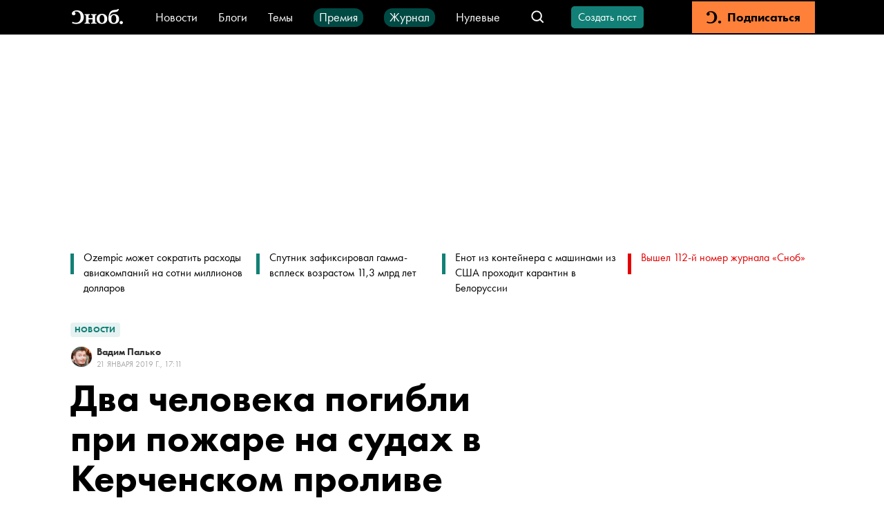

--- FILE ---
content_type: text/html; charset=utf-8
request_url: https://snob.ru/news/171266/
body_size: 41092
content:
<!doctype html><html data-n-head-ssr lang="ru" data-n-head="%7B%22lang%22:%7B%22ssr%22:%22ru%22%7D%7D"><head ><title>Два человека погибли при пожаре на судах в Керченском проливе</title><meta data-n-head="ssr" charset="utf-8"><meta data-n-head="ssr" name="viewport" content="width=device-width, initial-scale=1"><meta data-n-head="ssr" data-hid="thumbnail" name="thumbnail" content="https://snob.ru/favicon.ico"><meta data-n-head="ssr" data-hid="apple-mobile-web-app-title" name="apple-mobile-web-app-title" content="snob.ru"><meta data-n-head="ssr" data-hid="og:site_name" property="og:site_name" content="snob.ru"><meta data-n-head="ssr" data-hid="robots:max-image-preview" name="robots" content="max-image-preview:large"><meta data-n-head="ssr" name="msapplication-TileColor" content="#da532c"><meta data-n-head="ssr" data-hid="charset" charset="utf-8"><meta data-n-head="ssr" data-hid="mobile-web-app-capable" name="mobile-web-app-capable" content="yes"><meta data-n-head="ssr" data-hid="articleId" name="articleId" itemprop="identifier" content="3011879"><meta data-n-head="ssr" data-hid="description" name="description" content="Два человека погибли при пожаре на двух кораблях в Керченском проливе, &lt;a href=&quot;https://www.interfax.ru/russia/647066&quot; target=&quot;_blank&quot;&gt;сообщает&lt;/a&gt;&amp;nbsp;&amp;laquo;Интерфакс&amp;raquo; со ссылкой на спасательно-координационный центр Росморречфлота"><meta data-n-head="ssr" data-hid="keywords" name="keywords" content=""><meta data-n-head="ssr" data-hid="og:url" property="og:url" content="https://snob.ru/news/171266/"><meta data-n-head="ssr" data-hid="og:type" property="og:type" content="article"><meta data-n-head="ssr" data-hid="og:title" property="og:title" content="Два человека погибли при пожаре на судах в Керченском проливе"><meta data-n-head="ssr" data-hid="og:description" property="og:description" content="Два человека погибли при пожаре на двух кораблях в Керченском проливе, &lt;a href=&quot;https://www.interfax.ru/russia/647066&quot; target=&quot;_blank&quot;&gt;сообщает&lt;/a&gt;&amp;nbsp;&amp;laquo;Интерфакс&amp;raquo; со ссылкой на спасательно-координационный центр Росморречфлота"><meta data-n-head="ssr" data-hid="og:image" property="og:image" content="https://snob.ru/indoc/og_image/2f/ce/2fce9af448f547a991f3275c54d62bac97ecbbdc12c454ea77aa71a94ecec792.png"><meta data-n-head="ssr" data-hid="article:published_time" property="article:published_time" content="2019-01-21T20:11:00+03:00"><meta data-n-head="ssr" data-hid="article:modified_time" property="article:modified_time" content="2023-07-25T15:44:07.164873+03:00"><meta data-n-head="ssr" data-hid="article:section" property="article:section" content="Новости"><meta data-n-head="ssr" data-hid="article:tag" property="article:tag" content=""><meta data-n-head="ssr" data-hid="twitter:card" property="twitter:card" content="summary_large_image"><meta data-n-head="ssr" data-hid="twitter:site" property="twitter:site" content="@snob_project"><meta data-n-head="ssr" data-hid="twitter:title" property="twitter:title" content="Два человека погибли при пожаре на судах в Керченском проливе"><meta data-n-head="ssr" data-hid="twitter:description" property="twitter:description" content="Два человека погибли при пожаре на двух кораблях в Керченском проливе, &lt;a href=&quot;https://www.interfax.ru/russia/647066&quot; target=&quot;_blank&quot;&gt;сообщает&lt;/a&gt;&amp;nbsp;&amp;laquo;Интерфакс&amp;raquo; со ссылкой на спасательно-координационный центр Росморречфлота"><meta data-n-head="ssr" name="article:section" content="Новости"><link data-n-head="ssr" rel="icon" type="image/png" sizes="32x32" href="/favicon-32x32.png"><link data-n-head="ssr" rel="icon" type="image/png" sizes="16x16" href="/favicon-16x16.png"><link data-n-head="ssr" rel="icon" type="image/png" sizes="48x48" href="/favicon-48x48.png"><link data-n-head="ssr" rel="apple-touch-icon" data-hid="apple-touch-icon" sizes="180x180" href="/apple-touch-icon.png"><link data-n-head="ssr" rel="shortcut icon" data-hid="shortcut-icon" href="/favicon-48x48.png"><link data-n-head="ssr" rel="manifest" data-hid="manifest" href="/site.webmanifest"><link data-n-head="ssr" rel="mask-icon" data-hid="mask-icon" href="/safari-pinned-tab.svg" color="#000000"><link data-n-head="ssr" rel="canonical" href="https://snob.ru/news/171266/"><link data-n-head="ssr" rel="amphtml" href="https://snob.ru/amp/3011879/"><script data-n-head="ssr" src="https://widget.cloudpayments.ru/bundles/cloudpayments" defer></script><script data-n-head="ssr" src="https://www.google.com/recaptcha/api.js?onload=onloadCallback&amp;render=explicit" async defer></script><script data-n-head="ssr" type="text/javascript" data-hid="yandex-init">window.yaContextCb = window.yaContextCb || []</script><script data-n-head="ssr" data-hid="yandex-context" src="https://yandex.ru/ads/system/context.js" async></script><script data-n-head="ssr" data-hid="gtm-script">if(!window._gtm_init){window._gtm_init=1;(function(w,n,d,m,e,p){w[d]=(w[d]==1||n[d]=='yes'||n[d]==1||n[m]==1||(w[e]&&w[e][p]&&w[e][p]()))?1:0})(window,navigator,'doNotTrack','msDoNotTrack','external','msTrackingProtectionEnabled');(function(w,d,s,l,x,y){w[x]={};w._gtm_inject=function(i){if(w.doNotTrack||w[x][i])return;w[x][i]=1;w[l]=w[l]||[];w[l].push({'gtm.start':new Date().getTime(),event:'gtm.js'});var f=d.getElementsByTagName(s)[0],j=d.createElement(s);j.async=true;j.src='https://www.googletagmanager.com/gtm.js?id='+i;f.parentNode.insertBefore(j,f);};w[y]('GTM-M4WGJ88')})(window,document,'script','dataLayer','_gtm_ids','_gtm_inject')}</script><script data-n-head="ssr" type="application/ld+json">{"@context":"https://schema.org","@graph":[{"@type":"BreadcrumbList","itemListElement":[{"@type":"ListItem","position":1,"item":{"@id":"//snob.ru/theme/","name":"Новости"}}]},{"@type":"Article","@id":"3011879","mainEntityOfPage":"https://snob.ru/news/171266/","headline":"Два человека погибли при пожаре на судах в Керченском проливе","description":"Два человека погибли при пожаре на двух кораблях в Керченском проливе, сообщает&amp;nbsp;&amp;laquo;Интерфакс&amp;raquo; со ссылкой на спасательно-координационный центр Росморречфлота","articleSection":"Новости","publisher":{"@type":"Organization","name":"Сноб","logo":{"@type":"ImageObject","url":"https://0d314c86-f76b-45cc-874e-45816116a667.selcdn.net/73c2be0f-5c51-475c-a3f5-125e040c08cd.png","width":"400","height":"400"}},"author":[{"@type":"Person","url":"https://snob.ru/profile/31896/","name":"Вадим Палько"}],"text":"&lt;p&gt;Тела двух погибших подняты из воды. Операция по спасению выживших продолжается. Известно, что р&lt;span&gt;оссиян среди членов экипажей нет.&lt;/span&gt;&lt;/p&gt;\n&lt;h3&gt;Что еще известно:&lt;/h3&gt;\n","datePublished":"2019-01-21T20:11:00+03:00","dateModified":"2023-07-25T15:44:07.164873+03:00","image":{"@type":"ImageObject","contentUrl":"https://snob.ru/indoc/og_image/2f/ce/2fce9af448f547a991f3275c54d62bac97ecbbdc12c454ea77aa71a94ecec792.png","url":"https://snob.ru/indoc/og_image/2f/ce/2fce9af448f547a991f3275c54d62bac97ecbbdc12c454ea77aa71a94ecec792.png"}},{"@type":"ImageObject","contentUrl":"https://snob.ru/indoc/og_image/2f/ce/2fce9af448f547a991f3275c54d62bac97ecbbdc12c454ea77aa71a94ecec792.png","url":"https://snob.ru/indoc/og_image/2f/ce/2fce9af448f547a991f3275c54d62bac97ecbbdc12c454ea77aa71a94ecec792.png"}]}</script><link rel="preload" href="/_nuxt/0d281de.js" as="script"><link rel="preload" href="/_nuxt/8005821.js" as="script"><link rel="preload" href="/_nuxt/904b408.js" as="script"><link rel="preload" href="/_nuxt/02bec10.js" as="script"><link rel="preload" href="/_nuxt/75a02b0.js" as="script"><link rel="preload" href="/_nuxt/fd715b7.js" as="script"><style data-vue-ssr-id="cfb9325c:0 2cad8b6a:0 0317a110:0 2998b330:0 41447b86:0 7e56e4e3:0 671ad3bb:0 43819076:0 5513ac1e:0 3413966d:0 66aaaa64:0 72f203c9:0 02ceb2c6:0 752e6c7c:0 7edbcffe:0 7fda1837:0 32abb080:0 2414eeab:0 3ab6093e:0 8ea28348:0 4711b68d:0 72b7af8b:0 790498cd:0 90f90458:0 97792450:0 6673b642:0 7763b9a2:0 91a361b0:0 7d4d1be2:0 07b8002e:0 a33a9938:0 61b12c72:0 c845da58:0 1362fe13:0 3087a26b:0 81d8dbb4:0 263d7f5c:0 3cc48330:0 1ff0c79f:0 8b6c3ee8:0 db14e42e:0 2384f9de:0 836f89c8:0">*,:after,:before{box-sizing:border-box}:after,:before{text-decoration:inherit;vertical-align:inherit}html{cursor:default;line-height:1.5;-moz-tab-size:4;-o-tab-size:4;tab-size:4;-webkit-tap-highlight-color:transparent;-ms-text-size-adjust:100%;-webkit-text-size-adjust:100%;word-break:break-word}body{margin:0}h1{font-size:2em;margin:.67em 0}dl dl,dl ol,dl ul,ol dl,ol ol,ol ul,ul dl,ul ol,ul ul{margin:0}hr{color:inherit;height:0;overflow:visible}main{display:block}nav ol,nav ul{list-style:none;padding:0}nav li:before{content:"\200B"}pre{font-family:monospace,monospace;font-size:1em;overflow:auto;-ms-overflow-style:scrollbar}a{background-color:transparent}abbr[title]{text-decoration:underline;-webkit-text-decoration:underline dotted;text-decoration:underline dotted}b,strong{font-weight:bolder}code,kbd,samp{font-family:monospace,monospace;font-size:1em}small{font-size:80%}audio,canvas,iframe,img,svg,video{vertical-align:middle}audio,video{display:inline-block}audio:not([controls]){display:none;height:0}iframe,img{border-style:none}svg:not([fill]){fill:currentColor}svg:not(:root){overflow:hidden}table{border-collapse:collapse;border-color:inherit;text-indent:0}button,input,select{margin:0}button{overflow:visible;text-transform:none}[type=button],[type=reset],[type=submit],button{-webkit-appearance:button}fieldset{border:1px solid #a0a0a0;padding:.35em .75em .625em}input{overflow:visible}legend{color:inherit;display:table;max-width:100%;white-space:normal}progress{display:inline-block;vertical-align:baseline}select{text-transform:none}textarea{margin:0;overflow:auto;resize:vertical}[type=checkbox],[type=radio]{padding:0}[type=search]{-webkit-appearance:textfield;outline-offset:-2px}::-webkit-inner-spin-button,::-webkit-outer-spin-button{height:auto}::-webkit-input-placeholder{color:inherit;opacity:.54}::-webkit-search-decoration{-webkit-appearance:none}::-webkit-file-upload-button{-webkit-appearance:button;font:inherit}::-moz-focus-inner{border-style:none;padding:0}:-moz-focusring{outline:1px dotted ButtonText}:-moz-ui-invalid{box-shadow:none}details,dialog{display:block}dialog{background-color:#fff;border:solid;color:#000;height:-moz-fit-content;height:fit-content;left:0;margin:auto;padding:1em;position:absolute;right:0;width:-moz-fit-content;width:fit-content}dialog:not([open]){display:none}summary{display:list-item}canvas{display:inline-block}template{display:none}[tabindex],a,area,button,input,label,select,summary,textarea{-ms-touch-action:manipulation}[hidden]{display:none}[aria-busy=true]{cursor:progress}[aria-controls]{cursor:pointer}[aria-disabled=true],[disabled]{cursor:not-allowed}[aria-hidden=false][hidden]{display:inline;display:initial}[aria-hidden=false][hidden]:not(:focus){clip:rect(0,0,0,0);position:absolute}
/*! PhotoSwipe main CSS by Dmytro Semenov | photoswipe.com */.pswp{--pswp-bg:#000;--pswp-placeholder-bg:#222;--pswp-root-z-index:100000;--pswp-preloader-color:rgba(79,79,79,0.4);--pswp-preloader-color-secondary:hsla(0,0%,100%,0.9);--pswp-icon-color:#fff;--pswp-icon-color-secondary:#4f4f4f;--pswp-icon-stroke-color:#4f4f4f;--pswp-icon-stroke-width:2px;--pswp-error-text-color:var(--pswp-icon-color);position:fixed;top:0;left:0;width:100%;height:100%;z-index:var(--pswp-root-z-index);display:none;touch-action:none;opacity:.003;contain:layout style size;-webkit-tap-highlight-color:rgba(0,0,0,0)}.pswp,.pswp:focus{outline:0}.pswp *{box-sizing:border-box}.pswp img{max-width:none}.pswp--open{display:block}.pswp,.pswp__bg{transform:translateZ(0);will-change:opacity}.pswp__bg{opacity:.005;background:var(--pswp-bg)}.pswp,.pswp__scroll-wrap{overflow:hidden}.pswp__bg,.pswp__container,.pswp__content,.pswp__img,.pswp__item,.pswp__scroll-wrap,.pswp__zoom-wrap{position:absolute;top:0;left:0;width:100%;height:100%}.pswp__img,.pswp__zoom-wrap{width:auto;height:auto}.pswp--click-to-zoom.pswp--zoom-allowed .pswp__img{cursor:zoom-in}.pswp--click-to-zoom.pswp--zoomed-in .pswp__img{cursor:move;cursor:grab}.pswp--click-to-zoom.pswp--zoomed-in .pswp__img:active{cursor:grabbing}.pswp--no-mouse-drag.pswp--zoomed-in .pswp__img,.pswp--no-mouse-drag.pswp--zoomed-in .pswp__img:active,.pswp__img{cursor:zoom-out}.pswp__button,.pswp__container,.pswp__counter,.pswp__img{-webkit-user-select:none;-moz-user-select:none;-ms-user-select:none;user-select:none}.pswp__item{z-index:1;overflow:hidden}.pswp__hidden{display:none!important}.pswp__content{pointer-events:none}.pswp__content>*{pointer-events:auto}.pswp__error-msg-container{display:grid}.pswp__error-msg{margin:auto;font-size:1em;line-height:1;color:var(--pswp-error-text-color)}.pswp .pswp__hide-on-close{opacity:.005;will-change:opacity;transition:opacity var(--pswp-transition-duration) cubic-bezier(.4,0,.22,1);z-index:10;pointer-events:none}.pswp--ui-visible .pswp__hide-on-close{opacity:1;pointer-events:auto}.pswp__button{position:relative;display:block;width:50px;height:60px;padding:0;margin:0;overflow:hidden;cursor:pointer;background:none;border:0;box-shadow:none;opacity:.85;-webkit-appearance:none;-webkit-touch-callout:none}.pswp__button:active,.pswp__button:focus,.pswp__button:hover{transition:none;padding:0;background:none;border:0;box-shadow:none;opacity:1}.pswp__button:disabled{opacity:.3;cursor:auto}.pswp__icn{fill:var(--pswp-icon-color);color:var(--pswp-icon-color-secondary);position:absolute;top:14px;left:9px;width:32px;height:32px;overflow:hidden;pointer-events:none}.pswp__icn-shadow{stroke:var(--pswp-icon-stroke-color);stroke-width:var(--pswp-icon-stroke-width);fill:none}.pswp__icn:focus{outline:0}.pswp__img--with-bg,div.pswp__img--placeholder{background:var(--pswp-placeholder-bg)}.pswp__top-bar{position:absolute;left:0;top:0;width:100%;height:60px;display:flex;flex-direction:row;justify-content:flex-end;z-index:10;pointer-events:none!important}.pswp__top-bar>*{pointer-events:auto;will-change:opacity}.pswp__button--close{margin-right:6px}.pswp__button--arrow{position:absolute;top:0;width:75px;height:100px;top:50%;margin-top:-50px}.pswp__button--arrow:disabled{display:none;cursor:default}.pswp__button--arrow .pswp__icn{top:50%;margin-top:-30px;width:60px;height:60px;background:none;border-radius:0}.pswp--one-slide .pswp__button--arrow{display:none}.pswp--touch .pswp__button--arrow{visibility:hidden}.pswp--has_mouse .pswp__button--arrow{visibility:visible}.pswp__button--arrow--prev{right:auto;left:0}.pswp__button--arrow--next{right:0}.pswp__button--arrow--next .pswp__icn{left:auto;right:14px;transform:scaleX(-1)}.pswp__button--zoom{display:none}.pswp--zoom-allowed .pswp__button--zoom{display:block}.pswp--zoomed-in .pswp__zoom-icn-bar-v{display:none}.pswp__preloader{position:relative;overflow:hidden;width:50px;height:60px;margin-right:auto}.pswp__preloader .pswp__icn{opacity:0;transition:opacity .2s linear;animation:pswp-clockwise .6s linear infinite}.pswp__preloader--active .pswp__icn{opacity:.85}@keyframes pswp-clockwise{0%{transform:rotate(0deg)}to{transform:rotate(1turn)}}[dir=ltr] .pswp__counter{margin-left:20px}[dir=rtl] .pswp__counter{margin-right:20px}.pswp__counter{height:30px;margin-top:15px;font-size:14px;line-height:30px;color:var(--pswp-icon-color);text-shadow:1px 1px 3px var(--pswp-icon-color-secondary);opacity:.85}.pswp--one-slide .pswp__counter{display:none}
:root{--primary-color--rgb:18,128,118;--special-color--rgb:227,0,0;--subscription-color--rgb:255,129,57;--accent-color:#f6d523;--donate-color:#f6d523;--donate-mate-color:#ffe34e;--primary-color:rgb(var(--primary-color--rgb));--primary-mate-color:#0fac9f;--secondary-color:grey;--secondary-mate-color:#a7a6a6;--special-color:rgb(var(--special-color--rgb));--special-mate-color:#f61616;--black-color:#000;--black-mate-color:#000;--white-color:#fff;--white-mate-color:#fff;--gray-x-dark-color:#54524f;--gray-dark-color:#666;--gray-color:#9b9b9b;--gray-light-color:#ababab;--gray-x-light-color:#ebebeb;--white-smoke-color:#f1f1f1;--seashell-color:#fff5ee;--subscription-color:#ff8139;--subscription-mate-color:#ff9153;--side-padding:0;--bottom-padding:93px;--vertical-padding:36px;--font-family:"Futura PT",Arial,Helvetica,sans-serif;--post-content-font-family:Lora,"Times New Roman",Times,serif;--sber-font:"SB Sans Display";--hover-opacity:0.7;--navbar-height:50px;--navbar-z-index:20}@media (max-width:1439px){:root{--side-padding:50px}}@media (max-width:1023px){:root{--vertical-padding:24px}}@media (max-width:767px){:root{--side-padding:16px}}
@font-face{font-family:"Arial";src:local(Arial Bold);size-adjust:93.5%;font-weight:700}@font-face{font-family:"Arial";src:local(Arial);size-adjust:85%;font-weight:400}@font-face{font-family:"Helvetica";src:local(Helvetica Bold);size-adjust:93.5%;font-weight:700}@font-face{font-family:"Helvetica";src:local(Helvetica);size-adjust:85%;font-weight:400}@font-face{font-family:"Futura PT";src:url(/blogs/fonts/Futura-PT_Book.woff2) format("woff2"),url(/blogs/fonts/Futura-PT_Book.woff) format("woff");font-weight:400;font-style:normal}@font-face{font-family:"Futura PT";src:url(/blogs/fonts/Futura-PT_Heavy.woff2) format("woff2"),url(/blogs/fonts/Futura-PT_Heavy.woff) format("woff");font-weight:800;font-style:normal}@font-face{font-family:"Lora";font-style:normal;font-weight:400;src:url(/blogs/fonts/Lora-Regular.woff2) format("woff2"),url(/blogs/fonts/Lora-Regular.woff) format("woff")}@font-face{font-family:"Lora";font-style:italic;font-weight:400;src:url(/blogs/fonts/Lora-Italic.woff2) format("woff2"),url(/blogs/fonts/Lora-Italic.woff) format("woff")}@font-face{font-family:"Lora";font-style:normal;font-weight:700;src:url(/blogs/fonts/Lora-Bold.woff2) format("woff2"),url(/blogs/fonts/Lora-Bold.woff) format("woff")}@font-face{font-family:"Lora";font-style:italic;font-weight:700;src:url(/blogs/fonts/Lora-BoldItalic.woff2) format("woff2"),url(/blogs/fonts/Lora-BoldItalic.woff) format("woff")}@font-face{font-family:"SB Sans Display";font-style:normal;font-weight:600;src:url(/blogs/fonts/sber/sbsans-display-semibold.otf)}:root{font-family:var(--font-family);word-break:normal}a{color:var(--black-color);text-decoration:none}button{font-family:var(--font-family)}.page-enter-active,.page-leave-active{transition:opacity .1s}.page-enter,.page-leave-to{opacity:0}ul,ul li{margin:0;padding:0;text-indent:0;list-style-type:none}figure{margin:0}body{max-width:100%!important;background-color:var(--white-color)!important}.pswp--open{display:flex;justify-content:center}svg:not([fill]).pswp__icn{fill:var(--pswp-icon-color)}.pswp__button--arrow{width:148px}@media (max-width:1023px){.pswp__button--arrow{display:none}}.pswp:not(.pswp--one-slide) .pswp__button--arrow:disabled{display:block;opacity:.6}.pswp__button--close{position:absolute;right:24px;top:24px;width:60px;height:60px}.pswp__custom-caption{position:absolute;bottom:24px;max-width:600px;margin-left:16px;margin-right:16px;padding:10px;border-radius:8px;background:rgba(0,0,0,.62);font-size:16px;color:#fff;text-align:center}.pswp__custom-caption .counter{font-size:14px;color:#cbcbcb}.pswp__custom-caption a{color:#fff;text-decoration:underline}.hidden-caption-content{display:none}
.modal-overlay{position:fixed;top:0;right:0;bottom:0;left:0;display:flex;align-items:center;justify-content:center;background-color:rgba(0,0,0,.7);z-index:999}
.nuxt-progress{position:fixed;top:0;left:0;right:0;height:2px;width:0;opacity:1;transition:width .1s,opacity .4s;background-color:#000;z-index:999999}.nuxt-progress.nuxt-progress-notransition{transition:none}.nuxt-progress-failed{background-color:red}
.article__load-more[data-v-49686e73]{max-width:300px;margin:36px auto}.app__main-content[data-v-49686e73]{position:relative;width:100%;box-sizing:border-box!important;padding:0 var(--side-padding);margin:0 auto;max-width:1248px;min-height:calc(100vh - var(--navbar-height))}@media (max-width:767px){.app__main-content[data-v-49686e73]{max-width:100vw}}
.app-navbar[data-v-b411dfec]{position:sticky;top:0;left:0;height:var(--navbar-height);box-sizing:border-box;padding:2px 100px;color:#fff;background:#000;white-space:nowrap;z-index:var(--navbar-z-index)}.app-navbar__banner[data-v-b411dfec]{margin-right:20px}.app-navbar__search[data-v-b411dfec]{margin-left:auto}.app-navbar__items[data-v-b411dfec]{display:flex;flex-wrap:wrap;height:27px;justify-content:center;align-items:baseline;grid-row-gap:20px;row-gap:20px;overflow:hidden}.app-navbar__content[data-v-b411dfec]{display:flex;align-items:center;width:100%;height:100%;margin-left:auto;margin-right:auto;max-width:1440px}.app-navbar__logo[data-v-b411dfec]{display:flex;align-items:center;justify-content:center;height:45px;margin-right:40px}@media (max-width:767px){.app-navbar__logo[data-v-b411dfec]{width:45px;margin-right:20px}}.app-navbar__wrapper[data-v-b411dfec]{font:400 18px/18px var(--font-family);margin-right:30px}.app-navbar__wrapper[data-v-b411dfec] a{color:var(--white-color)}.app-navbar__link[data-v-b411dfec]{box-sizing:border-box;display:flex;height:27px;align-items:center}.app-navbar__link_green[data-v-b411dfec]{padding:4px 8px 5px;border-radius:12px;background-color:#004a44}.app-navbar__create-post[data-v-b411dfec]{margin-left:26px}.app-navbar__auth[data-v-b411dfec]{margin-left:35px}.app-navbar__subscription[data-v-b411dfec]{min-width:178px;height:100%;margin-left:35px}.app-navbar__menu-button--desktop[data-v-b411dfec]{display:none;margin-left:20px;margin-right:20px}.app-navbar__menu-button--touch[data-v-b411dfec]{display:none}@media (max-width:1199px){.app-navbar[data-v-b411dfec]{padding:2px 2px 2px 12px}}@media (max-width:1023px){.app-navbar[data-v-b411dfec]{padding-left:0}.app-navbar__logo[data-v-b411dfec]{margin-left:0}.app-navbar__create-post[data-v-b411dfec],.app-navbar__wrapper[data-v-b411dfec]{display:none}.app-navbar__menu-button--desktop[data-v-b411dfec]{display:block}}@media (max-width:767px){.app-navbar[data-v-b411dfec]{padding:0 18px}.app-navbar__logo[data-v-b411dfec]{margin-left:0}.app-navbar__auth[data-v-b411dfec]{margin-left:24px}.app-navbar__menu-button--desktop[data-v-b411dfec],.app-navbar__subscription[data-v-b411dfec]{display:none}.app-navbar__menu-button--touch[data-v-b411dfec]{display:flex;align-items:center;justify-content:center;width:45px;height:45px;margin-left:20px}}
.menu-button[data-v-746bb6c9]{cursor:pointer;height:45px;width:45px;display:flex;justify-content:center;align-items:center}.menu-button-icon[data-v-746bb6c9]{color:var(--white-color)}
.v-icon[data-v-323fb57e]{width:1em;height:1em;vertical-align:middle;fill:currentColor}
.navbar-logo__full-logo[data-v-749f6721]{height:34px;width:82px;background-image:url(/_nuxt/img/logo-header.6af85b2.svg);background-size:cover}.navbar-logo__icon-logo[data-v-749f6721]{display:none;color:#fff;font-size:22px}@media (max-width:767px){.navbar-logo__full-logo[data-v-749f6721]{display:none}.navbar-logo__icon-logo[data-v-749f6721]{display:block;width:28px!important;height:24px!important}}
.navbar-search-group[data-v-5deda50e]{display:flex;align-items:center}.navbar-search-group__search[data-v-5deda50e]{margin-left:auto}.navbar-search-group__search-icon[data-v-5deda50e]{width:45px;height:45px;display:flex;justify-content:center;align-items:center}.navbar-search-group__search-icon__open-handler[data-v-5deda50e]{width:24px!important;height:24px!important}.navbar-search-group__search-icon__close-handler[data-v-5deda50e]{width:14px!important;height:14px!important}.navbar-search-group__search-icon__mobile-close-handler[data-v-5deda50e]{display:none}@media (max-width:767px){.navbar-search-group[data-v-5deda50e]{margin-left:auto}.navbar-search-group__search-icon__open-handler[data-v-5deda50e]{width:24px!important;height:24px!important}.navbar-search-group__search-icon__close-handler[data-v-5deda50e]{display:none}.navbar-search-group__search-icon__mobile-close-handler[data-v-5deda50e]{display:block;color:var(--primary-color);width:19px!important;height:19px!important}.navbar-search-group__search[data-v-5deda50e]{position:fixed;top:50px;left:0;height:50px;width:100%;background:var(--black-color);padding:4px 16px 12px}.navbar-search-group__search-inactive[data-v-5deda50e]{display:none}}
.navbar-search[data-v-4efcbb96]{position:relative;white-space:normal;display:flex;align-items:center}.navbar-search__form[data-v-4efcbb96]{display:flex;align-items:center;height:34px;width:230px;padding:7px 13px;background:var(--white-color);border:1px solid #ababab;border-radius:4px}.navbar-search__form__icon[data-v-4efcbb96]{color:var(--gray-light-color);margin-right:13px}.navbar-search__form[data-v-4efcbb96] input{padding:0;border:0;width:120px;outline:none;font:400 18px/20px var(--font-family);letter-spacing:.1px}.navbar-search__form[data-v-4efcbb96] button{margin-left:auto;color:var(--primary-color);background:var(--white-color);font:600 14px/20px var(--font-family);letter-spacing:.1px;border:0;padding:0}@media (max-width:767px){.navbar-search__form[data-v-4efcbb96],.navbar-search__form[data-v-4efcbb96] input{width:100%}.navbar-search__form[data-v-4efcbb96] button{margin-left:13px}}
.v-button.v-button-rounded[data-v-2e9da174]{font-size:16px;font-weight:400;line-height:20px;letter-spacing:normal;text-transform:none;height:32px;padding:0 8px;min-width:100px}.v-button.v-button-rounded[data-v-2e9da174],.v-button.v-button-rounded[data-v-2e9da174]:focus{border-radius:5px}@media (hover:hover){.v-button.v-button-rounded[data-v-2e9da174]:hover{--button-color:var(--theme-color);opacity:.6}}.v-button.v-button-rounded--activated[data-v-2e9da174]{color:var(--secondary-color)}.v-button.v-button-rounded--activated[data-v-2e9da174],.v-button.v-button-rounded--activated[data-v-2e9da174]:hover{--button-color:#ebebeb}
.v-button{--theme-color:var(--primary-color);--mate-color:var(--primary-mate-color);--button-color:var(--theme-color);-webkit-appearance:none;-moz-appearance:none;appearance:none;display:flex;align-items:center;justify-content:center;border:2px solid var(--button-color);background-color:var(--button-color);cursor:pointer;color:var(--white-color);font-weight:800;font-family:inherit;text-align:center;-webkit-user-select:none;-moz-user-select:none;-ms-user-select:none;user-select:none;transition-property:opacity,color,border-color,background-color;transition-duration:.2s;white-space:nowrap;max-width:100%;overflow:hidden}@media (hover:hover){.v-button:hover{--button-color:var(--mate-color)}}.v-button:focus{border-radius:0}.v-button:active:not(:focus){outline:none}.v-button[disabled]{pointer-events:none;opacity:.4}.v-button--mode-filled{font-size:16px;line-height:19px;height:42px;padding:0 26px;min-width:240px}.v-button--mode-outline{background-color:transparent;border-width:3px;color:var(--button-color);font-size:13px;line-height:19px;height:40px;padding-left:14px;padding-right:19px;letter-spacing:1px;text-transform:uppercase}.v-button--size-small{font-size:14px;height:30px;min-width:136px}.v-button__text{overflow:hidden;text-overflow:ellipsis}
.navbar-auth[data-v-56206376]{position:relative;display:flex;align-items:center;cursor:pointer}.navbar-auth__control[data-v-56206376]{font-size:16px;height:45px;display:block;line-height:45px;font-weight:800;color:#fff;text-decoration:none;cursor:pointer}@media (hover:hover){.navbar-auth__control[data-v-56206376]:hover{opacity:var(--hover-opacity)}}.navbar-auth__username[data-v-56206376]{max-width:100px;margin-right:8px;text-overflow:ellipsis;overflow:hidden;white-space:nowrap;color:inherit;font-size:16px;font-weight:800;text-decoration:none}@media (hover:hover){.navbar-auth__username[data-v-56206376]:hover{opacity:var(--hover-opacity)}}.navbar-auth__user-avatar[data-v-56206376]{width:24px;height:24px;border:1px solid var(--primary-mate-color);border-radius:50%;margin-right:6px}.navbar-auth__profile-menu.navbar-auth__profile-menu--opened[data-v-56206376]{left:50%;opacity:1}@media (max-width:767px){.navbar-auth__profile-menu.navbar-auth__profile-menu--opened[data-v-56206376]{left:-56px}.navbar-auth__profile-menu-triangle[data-v-56206376]{left:85%}.navbar-auth__username[data-v-56206376]{display:none}}
.navbar-subscription[data-v-69b2cb66]{-webkit-appearance:none;-moz-appearance:none;appearance:none;display:flex;align-items:center;justify-content:center;height:100%;width:100%;text-decoration:none;color:#000;background-color:var(--subscription-color);transition-property:opacity,background-color;transition-duration:.2s;border:none;cursor:pointer}@media (hover:hover){.navbar-subscription[data-v-69b2cb66]:hover{background-color:var(--subscription-mate-color)}}.navbar-subscription__text[data-v-69b2cb66]{font-size:18px;line-height:22px;font-weight:800}.navbar-subscription__icon[data-v-69b2cb66]{font-size:22px;margin-right:8px}
.aside[data-v-20f09798]{box-sizing:border-box;top:0;height:100%;overflow:scroll;display:flex;flex-direction:column;z-index:9999;width:100%;text-align:left;max-width:0;position:absolute;left:-999999px}.aside.aside--active[data-v-20f09798]{max-width:100%;position:fixed;left:0}.aside__content-wrapper[data-v-20f09798]{width:0;height:100%;transition:width .15s ease;z-index:9999}.aside__content-wrapper.aside__content-wrapper--active[data-v-20f09798]{width:-moz-fit-content;width:fit-content}.aside__content[data-v-20f09798]{opacity:0;transition:opacity .3s ease-in;background-color:var(--white-color);padding:12px 20px 20px;width:100%;height:100%}.aside__content__subscription[data-v-20f09798]{display:none}.aside__content__items[data-v-20f09798]{font:400 18px/20px var(--font-family);display:flex;align-items:center;padding:16px 0}.aside__content__decorated[data-v-20f09798]{display:block;width:-moz-fit-content;width:fit-content;margin:16px 0;padding:4px 8px 5px;border:1px solid var(--primary-color);border-radius:4px;font:400 18px/20px var(--font-family);color:var(--primary-color)}.aside__content__decorated__icon[data-v-20f09798]{height:15px;margin-bottom:4px}.aside__content__decorated+.aside__content__decorated[data-v-20f09798]{margin-top:32px}.aside__content__social-links[data-v-20f09798]{padding:27px 0;margin:32px 0;border-top:1px solid var(--gray-x-light-color);border-bottom:1px solid var(--gray-x-light-color);color:var(--black-color)}.aside__content__links[data-v-20f09798]{font:400 16px/27px var(--font-family)}.aside__content__links__container[data-v-20f09798]{display:flex;flex-direction:column;grid-gap:6px;gap:6px;margin-top:32px;margin-bottom:28px}.aside__content__links-green[data-v-20f09798]{color:var(--primary-color)}.aside__content.aside__content--active[data-v-20f09798]{opacity:1}.aside__paranja[data-v-20f09798]{position:absolute;left:0;right:0;top:0;bottom:0;background-color:var(--black-color);opacity:.5}.aside__close-block[data-v-20f09798]{display:flex;align-items:center;margin-bottom:40px}.aside__close[data-v-20f09798]{position:relative;top:1px;font-size:16px;font-weight:700;background:none;border:none;cursor:pointer;text-align:left;margin-right:20px}@media (max-width:767px){.aside__content[data-v-20f09798]{padding:0 20px;max-height:calc(100% - 50px);overflow-y:scroll}.aside__content__subscription[data-v-20f09798]{display:block;height:50px;margin:0 -20px}.aside__content-wrapper.aside__content-wrapper--active[data-v-20f09798]{width:100%}.aside[data-v-20f09798]{top:var(--navbar-height);z-index:var(--navbar-z-index)}.aside__close-block[data-v-20f09798]{display:none}}
.snob-logo[data-v-9885c642]{background-size:cover}.snob-logo--large[data-v-9885c642]{height:37px;width:124px}.snob-logo--medium[data-v-9885c642]{height:26px;width:86px}.snob-logo--light[data-v-9885c642]{background-image:url(/_nuxt/img/logo.3dccac6.svg)}.snob-logo--dark[data-v-9885c642]{background-image:url(/_nuxt/img/logo-dark.090d38c.svg)}
.social-links[data-v-1eb1e9ca]{display:flex;flex-wrap:wrap;grid-row-gap:24px;row-gap:24px;align-items:center}.social-links__item[data-v-1eb1e9ca]{margin-right:28px}.social-links__item[data-v-1eb1e9ca]:last-child{margin-right:0}.social-links__icon[data-v-1eb1e9ca]{font-size:24px;color:var(--white-color)}.social-links__icon-black[data-v-1eb1e9ca]{color:var(--black-color)}
.article__main-image[data-v-3953be58]{margin-bottom:26px}.article__main-news[data-v-3953be58]{position:relative;padding:var(--vertical-padding);padding-bottom:0}.article__content[data-v-3953be58]{background-color:var(--white-color)}.article__content__realm[data-v-3953be58]{margin:var(--vertical-padding) 0 12px 0}.article__content__authored-by[data-v-3953be58]{background:none!important}.article__content__title[data-v-3953be58]{margin:12px 0 0;font:600 55px/58px var(--font-family)}.article__content__title[data-v-3953be58] p{margin:0}.article__content__lead[data-v-3953be58]{margin-top:12px;margin-bottom:36px;font:400 22px/28px var(--font-family)}.article__content__lead[data-v-3953be58] p{margin:0}.article__content__lead[data-v-3953be58] a{display:inline!important;color:var(--primary-color)}@media (hover:hover){.article__content__lead[data-v-3953be58] a:hover{color:var(--primary-mate-color)}}.article__content__quiz[data-v-3953be58]{margin-top:24px}.article__content__event-schedule-link[data-v-3953be58]{display:block;margin-top:-12px;padding-bottom:24px;border-bottom:1px solid var(--gray-x-light-color)}.article__content__event-schedule[data-v-3953be58]{margin-bottom:9px}.article__content__tags[data-v-3953be58]{margin-top:26px}.article__content__counters[data-v-3953be58]{display:flex;align-items:center;margin-top:26px;padding:16px 4px 32px;border-top:1px solid #ebebeb}.article__content__counters__reactions[data-v-3953be58]{margin-left:auto}.article__content__read-also[data-v-3953be58]{margin-top:30px}.article__content__bottom-ad[data-v-3953be58]{margin-bottom:calc(var(--vertical-padding)*-1)}.article__column__header[data-v-3953be58]{display:flex;grid-gap:12px;gap:12px;align-items:center;margin:var(--vertical-padding) 0 16px 0}@media (max-width:767px){.article__column__header[data-v-3953be58]{flex-direction:column;align-items:flex-start}}@media (max-width:767px){.article__column__header .article__content__dates[data-v-3953be58]{line-height:8px}}.article__column__quote[data-v-3953be58]{display:grid;grid-template-areas:"A B" "A C" "A D";grid-template-columns:auto 1fr;grid-template-rows:1fr min-content max-content;align-items:start;grid-column-gap:12px;-moz-column-gap:12px;column-gap:12px;grid-row-gap:5px;row-gap:5px;border-top:1px solid #ebebeb;border-bottom:1px solid #ebebeb;padding-top:24px}@media (max-width:767px){.article__column__quote[data-v-3953be58]{grid-row-gap:4px;row-gap:4px;grid-template-columns:min-content auto;grid-template-rows:auto auto;grid-template-areas:"B B" "A C"}}.article__column__photo[data-v-3953be58]{width:150px;min-width:150px;height:150px;align-self:flex-end;grid-area:A}@media (max-width:767px){.article__column__photo[data-v-3953be58]{width:100px;min-width:100px;height:100px}}.article__column .article__column__image[data-v-3953be58]{border-radius:0!important;border:none!important}.article__column__info[data-v-3953be58]{display:flex;grid-gap:4px;gap:4px;grid-area:B}.article__column__text[data-v-3953be58]{font:600 20px/24px var(--font-family)}@media (max-width:767px){.article__column__text[data-v-3953be58]{font:600 16px/118% var(--font-family)}}.article__column__start[data-v-3953be58]{font:600 35px/20px var(--font-family)}@media (max-width:767px){.article__column__start[data-v-3953be58]{font:600 27px/14px var(--font-family)}}.article__column__author[data-v-3953be58]{font:400 18px/22px var(--font-family);margin:0 0 12px 24px;grid-area:C}@media (max-width:767px){.article__column__author[data-v-3953be58]{margin:0 0 12px;align-self:center;font:400 16px/20px var(--font-family)}}.article__column__link[data-v-3953be58]{color:#128076}@media (max-width:1199px){.article__content__body[data-v-3953be58]{min-height:auto}}@media (max-width:1023px){.article__content__bottom-ad[data-v-3953be58]{margin-bottom:0}}@media (max-width:767px){.article__content__title[data-v-3953be58]{font:600 28px/32px var(--font-family)}.article__content__lead[data-v-3953be58]{font:400 21px/27px var(--font-family);margin-bottom:24px}.article__content__event-schedule[data-v-3953be58]{margin-bottom:5px}.article__content__event-schedule-link[data-v-3953be58]{padding-bottom:24px;margin-top:24px}.article__content__quiz[data-v-3953be58]{margin-top:12px}}
@keyframes moveOutTop-data-v-3bb20716{0%{top:50px;background:unset}to{top:-100px;transform:translateY(-100%)}}.top-ad-block__sticky.hidden[data-v-3bb20716]{animation:moveOutTop-data-v-3bb20716 .4s ease-in-out forwards}.top-ad-block__sticky[data-v-3bb20716]{position:sticky;top:50px;z-index:25;padding-top:22px;background:#fff}.top-ad-block[data-v-3bb20716]{--height:252px;height:var(--height);max-height:var(--height);overflow:hidden;margin-top:24px}.top-ad-block__mobile[data-v-3bb20716]{display:none}@media (max-width:1023px){.top-ad-block[data-v-3bb20716]{--height:402px;display:flex;justify-content:center;align-items:center;height:calc(var(--height) + 24px);min-height:calc(var(--height) + 24px);max-height:unset;background-color:#f5f5f5;margin:0 calc(var(--side-padding)*-1);padding:12px 0}.top-ad-block__desktop[data-v-3bb20716]{display:none}.top-ad-block__mobile[data-v-3bb20716]{width:100%;display:block}}
.adv_link[data-v-23324b3c]{display:none!important}@media (max-width:1023px){.adv_link[data-v-23324b3c]{display:block!important;position:absolute;color:var(--primary-color);font-family:var(--font-family)}}.in-content_ad[data-v-23324b3c]{margin-bottom:-16px}@media (max-width:1023px){.in-content_ad[data-v-23324b3c]{--height:402px;min-height:calc(var(--height) + 24px);background-color:#f5f5f5;margin:0 calc(var(--side-padding)*-1);display:flex;align-items:center;justify-content:center;margin-top:24px}}.in-content_parallax[data-v-23324b3c]{margin-top:-16px}@media (max-width:1023px){.in-content_parallax[data-v-23324b3c]{margin-top:0}.in-content_parallax .adfox-ad[data-v-23324b3c] div:first-child{padding-bottom:0}.in-content_parallax .adfox-ad[data-v-23324b3c]:empty{margin-top:-16px}}.in-content_ad[data-v-23324b3c]:empty{display:none}.adfox-ad[data-v-23324b3c]{overflow-x:hidden;max-width:calc(100vw - var(--side-padding)*2)}@media (max-width:1023px){.adfox-ad[data-v-23324b3c]{max-width:unset;width:100%}}
.article-main-news[data-v-6197e0c8]{background-color:var(--white-color);grid-gap:25px;gap:25px}.article-main-news[data-v-6197e0c8],.article-main-news[data-v-6197e0c8] a{width:100%;display:flex}.article-main-news__marker[data-v-6197e0c8]{margin-top:5px;margin-right:14px;width:5px;height:30px;background-color:var(--primary-color)}.article-main-news__marker-red[data-v-6197e0c8]{background-color:#e30000}.article-main-news__title[data-v-6197e0c8]{font:400 16px/22px var(--font-family);width:100%}.article-main-news__title-red[data-v-6197e0c8]{color:#e30000}@media (max-width:1023px){.article-main-news__hide-item[data-v-6197e0c8]{display:none!important}}@media (max-width:767px){.article-main-news[data-v-6197e0c8]{display:none}}
.v-grid-layout[data-v-07c37821]{position:relative;display:grid;grid-template-columns:1fr calc(300px + var(--vertical-padding));justify-items:center;grid-column-gap:90px;-moz-column-gap:90px;column-gap:90px;width:100%;background:var(--white-color)}.v-grid-layout__main[data-v-07c37821]{padding-left:var(--vertical-padding);width:100%;min-height:0;min-width:0}.v-grid-layout__side[data-v-07c37821]{width:calc(300px + var(--vertical-padding))}@media (max-width:1439px){.v-grid-layout[data-v-07c37821]{justify-content:center}}@media (max-width:1199px){.v-grid-layout[data-v-07c37821]{grid-template-columns:1fr}.v-grid-layout__main[data-v-07c37821]{padding-left:0;max-width:612px}.v-grid-layout__side[data-v-07c37821]{display:none}}
.post-realm[data-v-bf824d38]{display:inline-flex;box-sizing:border-box;padding:1px 6px;font:600 12px/19px var(--font-family);letter-spacing:.02em;text-transform:uppercase;border-radius:4px;background-color:#fff2eb}.post-realm.post-realm--blog[data-v-bf824d38]{cursor:pointer;color:var(--subscription-color)}.post-realm.post-realm--draft[data-v-bf824d38]{background-color:#fdf6d3}.post-realm.post-realm--moderation[data-v-bf824d38]{background-color:#fff2eb}.post-realm.post-realm--event[data-v-bf824d38]{font-weight:800}.post-realm.post-realm--editorial[data-v-bf824d38],.post-realm.post-realm--event[data-v-bf824d38]{background-color:rgba(var(--primary-color--rgb),.1);color:var(--primary-color)}.post-realm.post-realm--editorial[data-v-bf824d38]{cursor:pointer}.post-realm.post-realm--partner[data-v-bf824d38]{background-color:rgba(var(--primary-color--rgb),.1);color:var(--primary-color)}.post-realm.post-realm--second[data-v-bf824d38]{margin-left:8px}
.post-authored-by[data-v-148aeff5]{display:flex}.post-authored-by__info[data-v-148aeff5]{display:flex;flex-direction:column;justify-content:center}.post-authored-by__avatar[data-v-148aeff5]{display:block;margin-right:6px;padding-top:1px;height:32px;width:32px}.post-authored-by__name[data-v-148aeff5]{display:block;color:#333;font-size:14px;font-weight:600;line-height:18px;text-decoration:none}.post-authored-by__saving-status[data-v-148aeff5]{display:block;font-size:14px;line-height:22px;color:var(--gray-light-color)}.post-authored-by__date[data-v-148aeff5]{display:block;font-size:12px;line-height:18px;font-weight:400;color:var(--gray-light-color);text-transform:uppercase}.post-authored-by__menu[data-v-148aeff5]{align-self:center;margin-left:auto;min-width:50%}
.user-avatar[data-v-6ea9b6e1]{display:flex;align-items:center;justify-content:center;border-radius:50%;background:#e4e4e4;height:100%;width:100%;overflow:hidden;border:1px solid #ebebeb}.user-avatar__img[data-v-6ea9b6e1]{height:100%;width:100%;-o-object-fit:cover;object-fit:cover}
.interview__item[data-v-58cb4922]{display:flex;grid-gap:12px;gap:12px}.interview__item__text__narrow[data-v-58cb4922]{max-width:742px}@media (max-width:1439px){.interview__item__text__narrow[data-v-58cb4922]{max-width:568px}}@media (max-width:767px){.interview__item__text__narrow[data-v-58cb4922]{max-width:calc(100vw - var(--side-padding)*2 - 44px)}}.interview__item__speaker[data-v-58cb4922]{margin:14px 0}@media (max-width:767px){.interview__item__speaker[data-v-58cb4922]{margin:12px 0}}.interview__item__speaker-sticky[data-v-58cb4922]{position:sticky;top:calc(var(--navbar-height) + 16px)}@media (max-width:767px){.interview__item__speaker-sticky[data-v-58cb4922]{top:calc(var(--navbar-height) + 12px)}}.interview__item__speaker-snob[data-v-58cb4922]{background:url(/_nuxt/img/sign.37bdc66.svg) no-repeat 50%;background-size:24px 20px;width:32px;height:32px;padding:5px 3px}.interview__item__speaker-initials[data-v-58cb4922]{width:32px;font-size:18px;font-weight:600;line-height:27px}.interview__item__speaker-avatar[data-v-58cb4922]{width:32px;height:32px;border-radius:50%}
.post-content[data-v-6b147609] .carousel{margin:36px 0}.post-content[data-v-6b147609] .carousel__big{position:relative;margin-bottom:24px}.post-content[data-v-6b147609] .carousel__big-item{background:#f9f9f9;border-radius:5px;text-align:center}.post-content[data-v-6b147609] .carousel__big-item-caption{font-family:var(--font-family);text-align:center;font-size:18px;line-height:23px;margin-top:10px}.post-content[data-v-6b147609] .carousel__big-item-img{-o-object-fit:contain;object-fit:contain;max-width:100%;height:500px;display:inline!important}.post-content[data-v-6b147609] .carousel__small{-ms-overflow-style:none;scrollbar-width:none;display:flex;overflow:scroll;grid-gap:16px;gap:16px}.post-content[data-v-6b147609] .carousel__small::-webkit-scrollbar{display:none}.post-content[data-v-6b147609] .carousel__small-item-img{width:60px;height:60px;background-size:cover;border-radius:5px;position:relative;cursor:pointer}.post-content[data-v-6b147609] .carousel__small-item-img-layer{border:3px solid var(--primary-color);background-color:rgba(var(--primary-color--rgb),.3);border-radius:5px;position:absolute;top:0;left:0;width:100%;height:100%}.post-content[data-v-6b147609] .carousel__controls{display:flex;justify-content:end;grid-gap:12px;gap:12px;margin-bottom:12px}.post-content[data-v-6b147609] .carousel__next,.post-content[data-v-6b147609] .carousel__prev{cursor:pointer;width:36px;height:36px;background-color:#f8f8f8;color:#565656;border-radius:50%}@media (max-width:767px){.post-content[data-v-6b147609] .carousel{margin:24px 0}.post-content[data-v-6b147609] .carousel__big{margin-bottom:18px}.post-content[data-v-6b147609] .carousel__big-item-img{height:300px}}.post-content[data-v-6b147609]{font-family:var(--post-content-font-family);font-size:18px;line-height:27px}.post-content[data-v-6b147609] iframe{display:block;max-width:100%;margin:26px 0}.post-content[data-v-6b147609] iframe[src*="vimeo.com"]{margin:0}.post-content[data-v-6b147609] div[\:has\(iframe\)]{margin:26px 0}.post-content[data-v-6b147609] div:has(iframe){margin:26px 0}.post-content[data-v-6b147609] audio,.post-content[data-v-6b147609] video{max-width:100%}.post-content[data-v-6b147609] p{margin:16px 0}.post-content[data-v-6b147609] h2,.post-content[data-v-6b147609] h3,.post-content[data-v-6b147609] h4{margin-top:28px;margin-bottom:0;font-family:var(--font-family);font-weight:600}.post-content[data-v-6b147609] h2{font-size:36px;line-height:117%}.post-content[data-v-6b147609] h3{font-size:26px}.post-content[data-v-6b147609] h4{font-size:20px}.post-content[data-v-6b147609] a{display:inline;color:var(--primary-color)}@media (hover:hover){.post-content[data-v-6b147609] a:hover{color:var(--primary-mate-color)}}.post-content[data-v-6b147609] .image-source{font-size:14px;font-weight:400;line-height:15px;color:var(--secondary-color);text-align:center;display:block}@media (hover:hover){.post-content[data-v-6b147609] .image-source:hover{color:var(--secondary-color)}}.post-content[data-v-6b147609] .image-source__link{-webkit-text-decoration-line:underline;text-decoration-line:underline;cursor:pointer}.post-content[data-v-6b147609] .figure-container{display:flex;justify-content:center;margin:26px 0}.post-content[data-v-6b147609] .figure-alignment-left{justify-content:left}.post-content[data-v-6b147609] .figure-alignment-right{justify-content:right}.post-content[data-v-6b147609] .image-view-avatar{width:100px;height:100px;border-radius:50%}.post-content[data-v-6b147609] .poem{margin-top:12px;margin-bottom:12px;padding-left:24px;font-size:18px;font-weight:400;line-height:174%;white-space:pre-wrap}.post-content[data-v-6b147609] .bordered-text{margin-top:16px;margin-bottom:16px;padding:24px;border-radius:8px;border:2px solid #128076}.post-content[data-v-6b147609] .snob-letter{background:url(/_nuxt/img/sign.37bdc66.svg) no-repeat;margin-right:5px;background-size:21px 21px;width:21px;height:21px;vertical-align:text-top;display:inline-block}.post-content[data-v-6b147609] figcaption{font-family:var(--font-family);font-size:18px;line-height:23px;margin-top:6px;text-align:center}.post-content[data-v-6b147609] figure{text-align:center}.post-content[data-v-6b147609] figure img{max-width:100%}.post-content[data-v-6b147609] blockquote{font-family:var(--font-family);font-size:22px;font-weight:600;line-height:28px;margin:36px 24px 36px 12px;padding-left:24px;border-left:2px solid}.post-content[data-v-6b147609] ul{margin:16px 0;padding-left:1em}.post-content[data-v-6b147609] ol{margin:16px 0;padding-left:1.2em}.post-content[data-v-6b147609] pre{white-space:pre-wrap}.post-content[data-v-6b147609] li{margin:8px 0}.post-content[data-v-6b147609] ul li{list-style-type:disc}.post-content[data-v-6b147609] .read-also-in-text{margin:26px 0;font-family:var(--font-family);font-size:18px;font-weight:600;line-height:22px}.post-content[data-v-6b147609] .read-also-in-text__block-title{color:#949494;margin-bottom:8px}.post-content[data-v-6b147609] .read-also-in-text__content{border:2px solid var(--primary-color);border-radius:4px;padding:24px;background:rgba(18,128,118,.04)}.post-content[data-v-6b147609] .read-also-in-text__content__subtitle{font-size:20px;font-weight:400;line-height:25px}.post-content[data-v-6b147609] .first-letter:first-letter{font-family:var(--post-content-font-family);line-height:.7;font-size:5em;margin-right:8px;margin-top:.1em;padding-bottom:.1em;font-weight:400;text-transform:capitalize;float:left}@media (max-width:1023px){.post-content[data-v-6b147609] .read-also-in-text{margin:24px 0}}@media (max-width:767px){.post-content[data-v-6b147609] p{margin:12px 0}.post-content[data-v-6b147609] h2,.post-content[data-v-6b147609] h3,.post-content[data-v-6b147609] h4{margin-top:24px}.post-content[data-v-6b147609] h2{font-size:24px}.post-content[data-v-6b147609] h3{font-size:20px}.post-content[data-v-6b147609] h4{font-size:18px}.post-content[data-v-6b147609] .read-also-in-text{font-size:16px;line-height:20px}.post-content[data-v-6b147609] .read-also-in-text__content{border:1px solid var(--primary-color);border-radius:unset;padding:18px 16px}.post-content[data-v-6b147609] .read-also-in-text__content__subtitle{line-height:20px}.post-content[data-v-6b147609] figure{margin:12px 0}.post-content[data-v-6b147609] blockquote{font-size:18px;line-height:23px;margin:24px 16px 24px 0;padding-left:16px}.post-content[data-v-6b147609] .bordered-text{padding:16px}}
.v-reactions[data-v-02a8ba47]{display:flex;align-items:center}.v-reactions__reaction[data-v-02a8ba47]{margin-right:24px}.v-reactions__reaction[data-v-02a8ba47]:last-child{margin-right:0}
.v-reaction[data-v-563b2be6]{--default-opacity:0.5;display:flex;opacity:var(--default-opacity);cursor:pointer;transition:opacity .2s}@media (hover:hover){.v-reaction[data-v-563b2be6]:hover{opacity:.75}}.v-reaction__count[data-v-563b2be6]{display:inline;font-size:12px;line-height:18px}.v-reaction__icon[data-v-563b2be6]{font-size:18px;margin-right:8px}.v-reaction--type_like[data-v-563b2be6]{color:#e30000}.v-reaction--type_dislike[data-v-563b2be6]{color:#54524f}.v-reaction.v-reaction--applied[data-v-563b2be6]{opacity:1}@media (hover:hover){.v-reaction.v-reaction--applied[data-v-563b2be6]:hover{opacity:1}}.v-reaction.v-reaction--readonly[data-v-563b2be6]{cursor:default}@media (hover:hover){.v-reaction.v-reaction--readonly[data-v-563b2be6]:hover{opacity:var(--default-opacity)}}@media (hover:hover){.v-reaction.v-reaction--readonly.v-reaction--applied[data-v-563b2be6]:hover{opacity:1}}
.br-mobile[data-v-3668ac24]{display:none}@media (max-width:411px){.br-mobile[data-v-3668ac24]{display:inline}}.article-links-block[data-v-3668ac24]{width:100%;border:2px solid var(--primary-color);border-radius:5px;text-align:center;background:rgba(18,128,118,.04)}.article-links-block__all[data-v-3668ac24]{padding:20px 16px}.article-links-block__tg[data-v-3668ac24]{padding:16px}.article-links-block__title[data-v-3668ac24]{font-weight:600;font-size:18px;line-height:127%;margin:0}.article-links-block__title__tg[data-v-3668ac24]{color:var(--primary-color)}.article-links-block__links[data-v-3668ac24]{display:flex;flex-wrap:wrap;justify-content:center;grid-row-gap:18px;row-gap:18px;margin:16px auto 0;max-width:480px}.article-links-block__links__item[data-v-3668ac24]{display:flex;align-items:center;margin-right:24px;font:400 18px/23px var(--font-family);color:var(--primary-color)}.article-links-block__links__item__icon[data-v-3668ac24]{max-height:18px;max-width:18px;margin-right:7px}.article-links-block__links__item__icon__tg[data-v-3668ac24]{height:24px;width:24px;margin-right:8px}@media (max-width:767px){.article-links-block[data-v-3668ac24]{text-align:left}.article-links-block__all[data-v-3668ac24]{padding:16px 16px 4px}.article-links-block__title[data-v-3668ac24]{font-size:16px}.article-links-block__links[data-v-3668ac24]{justify-content:left;margin:0;grid-row-gap:16px;row-gap:16px}.article-links-block__links__item[data-v-3668ac24]{font:400 16px/20px var(--font-family);min-height:45px;min-width:45px}.article-links-block__links__item__icon[data-v-3668ac24]{max-height:16px;max-width:16px;margin-right:6px}}
.side-ad-block[data-v-97b078cc]{max-width:300px;padding-top:var(--vertical-padding);height:100%}.side-ad-block__600x300[data-v-97b078cc]{margin-bottom:var(--vertical-padding)!important}.side-ad-block__300x250[data-v-97b078cc]{margin:0!important}.sticky-top[data-v-97b078cc]{top:var(--navbar-height)}.sticky-middle[data-v-97b078cc],.sticky-top[data-v-97b078cc]{position:sticky;height:-moz-fit-content;height:fit-content}.sticky-middle[data-v-97b078cc]{top:95px}
.top-bottom-block[data-v-7a66c4b6]{--desktop-height:250px;--mobile-height:0;min-height:var(--desktop-height);position:relative;width:100%;text-align:center;background:var(--white-color);padding:var(--vertical-padding) 0}.top-bottom-block__mobile[data-v-7a66c4b6]{display:none}@media (max-width:1023px){.top-bottom-block[data-v-7a66c4b6]{--height:402px;min-height:calc(var(--height) + 24px);background-color:#f5f5f5;margin:0 calc(var(--side-padding)*-1);display:flex;justify-content:center;align-items:center;width:unset;margin-top:24px}.top-bottom-block__desktop[data-v-7a66c4b6]{display:none}.top-bottom-block__mobile[data-v-7a66c4b6]{display:block;width:100%}}
.footer[data-v-52c17548]{position:relative;background:#000;padding:90px calc(50% - 590px) 200px;margin-bottom:-150px;color:var(--gray-light-color);font:400 14px/18px var(--font-family)}.footer__block[data-v-52c17548]{margin:0 50px}.footer__content[data-v-52c17548]{display:flex;width:calc(100% - 100px);border:solid var(--gray-x-dark-color);border-width:1px 0;margin:32px 50px 24px;padding:32px 0}.footer__content__links[data-v-52c17548]{display:flex;flex-wrap:wrap;width:66%;grid-row-gap:28px;row-gap:28px}.footer__content__links__column[data-v-52c17548]{width:33%}.footer__content__promo[data-v-52c17548]{display:flex;min-height:100%;align-items:center;flex-direction:column;justify-content:space-between;padding-left:45px;padding-bottom:20px;border-left:1px solid var(--gray-x-dark-color)}.footer__content__promo__divider[data-v-52c17548]{width:100%;border-top:1px solid var(--gray-x-dark-color)}.footer__inner[data-v-52c17548]{display:flex;flex-wrap:wrap;width:calc(100% - 100px);border:solid var(--gray-x-dark-color);border-width:1px 0 0;margin:24px 50px 0;padding:32px 0 24px;grid-row-gap:24px;row-gap:24px}@media (max-width:1199px){.footer__content[data-v-52c17548]{flex-wrap:wrap-reverse;padding-top:0}.footer__content__promo[data-v-52c17548]{width:100%;border-left:0;flex-direction:row;border-bottom:1px solid var(--gray-x-dark-color);margin-bottom:24px;padding:24px 16px 24px 0}.footer__content__promo__divider[data-v-52c17548]{height:100%;width:unset;border-top:unset;border-left:1px solid var(--gray-x-dark-color)}.footer__content__links[data-v-52c17548]{width:100%}}@media (max-width:1023px){.footer__content__promo[data-v-52c17548]{grid-gap:32px;gap:32px;flex-direction:column;padding-right:unset}.footer__content__promo__magazine[data-v-52c17548],.footer__content__promo__subscription[data-v-52c17548]{width:100%}.footer__content__promo__divider[data-v-52c17548]{width:100%;height:unset;border-left:unset;border-top:1px solid var(--gray-x-dark-color)}}@media (max-width:767px){.footer[data-v-52c17548]{padding:50px 15px 150px}.footer__block[data-v-52c17548]{margin:0}.footer__content[data-v-52c17548]{width:100%;margin:32px 0}.footer__content__links[data-v-52c17548]{grid-row-gap:32px;row-gap:32px}.footer__content__links__column[data-v-52c17548]{width:100%}.footer__inner[data-v-52c17548]{width:100%;margin:32px 0 0;grid-row-gap:16px;row-gap:16px}}
.footer-column[data-v-9c84563a]{font:400 18px/22px var(--font-family)}.footer-column__title[data-v-9c84563a]{font:600 14px/22px var(--font-family);color:var(--white-color);text-transform:uppercase;margin-bottom:8px}.footer-column__link[data-v-9c84563a]{display:block;color:var(--white-color);text-decoration:none;margin-bottom:8px}.footer-column__link--decoration[data-v-9c84563a]{width:-moz-fit-content;width:fit-content;padding:4px 6px;margin-left:-6px;border-radius:8px}.footer-column__link--decoration__orange[data-v-9c84563a]{background:var(--subscription-color)}.footer-column__link--decoration__green[data-v-9c84563a]{background:#064d46}@media (max-width:767px){.footer-column__link--hide-mobile[data-v-9c84563a]{display:none}}
.app-footer-magazine[data-v-164af4cd]{width:391px;border-radius:8px;background:#294240;display:flex;color:#fff}@media (max-width:1023px){.app-footer-magazine[data-v-164af4cd]{min-height:142px;width:100%}}.app-footer-magazine__cover-container[data-v-164af4cd]{border-radius:8px;min-width:164px;background:#2b5c58;display:flex;justify-content:center;align-items:center}@media (max-width:1023px){.app-footer-magazine__cover-container[data-v-164af4cd]{min-width:120px}}.app-footer-magazine__cover[data-v-164af4cd]{border-radius:2px;box-shadow:2px 6px 9px 2px rgba(0,0,0,.41);height:127px;transition:transform .3s ease}@media (max-width:1023px){.app-footer-magazine__cover[data-v-164af4cd]{height:115px}}.app-footer-magazine__text[data-v-164af4cd]{display:flex;flex-direction:column;padding:16px}.app-footer-magazine__text__title[data-v-164af4cd]{font-weight:600;font-size:14px;line-height:22px;text-transform:uppercase;margin-bottom:4px}@media (max-width:1023px){.app-footer-magazine__text__title[data-v-164af4cd]{margin-bottom:10px}}.app-footer-magazine__text__desc[data-v-164af4cd]{font-weight:400;font-size:16px;margin-bottom:10px}.app-footer-magazine.hovering .app-footer-magazine__cover[data-v-164af4cd]{transform:scale(1.1)}@media (max-width:767px){.app-footer-magazine.hovering .app-footer-magazine__cover[data-v-164af4cd]{transform:none}}
.app-footer-subscription__header[data-v-36e6435d]{font:600 14px/22px var(--font-family);color:var(--white-color);text-transform:uppercase}.app-footer-subscription__caption[data-v-36e6435d]{margin-top:4px;font:400 16px/21px var(--font-family);color:var(--white-color)}.app-footer-subscription form[data-v-36e6435d]{display:flex;align-items:center;margin-top:12px;background:var(--white-color)}.app-footer-subscription form input[data-v-36e6435d]{padding:10px 13px;max-width:206px;font:400 18px/20px var(--font-family);color:var(--black-color);outline:none;border:0}.app-footer-subscription form input[data-v-36e6435d] ::-moz-placeholder{color:var(--gray-x-dark-color)}.app-footer-subscription form input[data-v-36e6435d] :-ms-input-placeholder{color:var(--gray-x-dark-color)}.app-footer-subscription form input[data-v-36e6435d] ::placeholder{color:var(--gray-x-dark-color)}.app-footer-subscription form button[data-v-36e6435d]{box-sizing:content-box;background:var(--white-color);color:var(--primary-color);width:70px;padding:0 10px 0 13px;font:600 14px/20px var(--font-family);border:solid var(--black-color);border-width:0 0 0 1px;cursor:pointer;text-align:center}@media (max-width:1023px){.app-footer-subscription[data-v-36e6435d]{width:100%}.app-footer-subscription form[data-v-36e6435d]{max-width:none;width:100%}.app-footer-subscription form input[data-v-36e6435d]{max-width:none;width:calc(100% - 94px)}}
.app-footer-disclaimer[data-v-12e3ff00]{width:40%;margin:0}@media (max-width:1023px){.app-footer-disclaimer[data-v-12e3ff00]{order:4;width:100%;margin:0}}
.forbidden-organizations-notice[data-v-2feb2bbc]{box-sizing:border-box;width:28%;padding:0 35px}.forbidden-organizations-notice__link[data-v-2feb2bbc]{color:var(--gray-light-color);font-size:14px;line-height:18px;white-space:nowrap;text-decoration:underline}@media (max-width:1023px){.forbidden-organizations-notice[data-v-2feb2bbc]{box-sizing:content-box;order:3;width:100%;padding:0}}
.legal-info[data-v-208cc2fa]{display:flex;width:32%}.legal-info__age-mark[data-v-208cc2fa]{height:28px;min-width:28px;background:url(/_nuxt/img/age-mark.92bdd9b.svg);background-size:cover;margin-right:10px}.legal-info__link[data-v-208cc2fa]{text-decoration:underline;color:var(--gray-light-color)}@media (max-width:1023px){.legal-info[data-v-208cc2fa]{order:4;width:100%}.legal-info br[data-v-208cc2fa]{display:none}}
.terms-links[data-v-6ccc308c]{display:flex;justify-content:flex-end;flex-wrap:wrap;width:100%;grid-row-gap:16px;row-gap:16px}.terms-links__link[data-v-6ccc308c]{display:block;text-decoration:underline;color:var(--gray-light-color);white-space:nowrap;margin-left:60px}@media (max-width:1023px){.terms-links[data-v-6ccc308c]{justify-content:flex-start}.terms-links__link[data-v-6ccc308c]{margin-left:0;margin-right:50px}}@media (max-width:767px){.terms-links[data-v-6ccc308c]{order:2}.terms-links__link[data-v-6ccc308c]{margin-left:0;margin-right:50px}}</style></head><body ><noscript data-n-head="ssr" data-hid="gtm-noscript" data-pbody="true"><iframe src="https://www.googletagmanager.com/ns.html?id=GTM-M4WGJ88&" height="0" width="0" style="display:none;visibility:hidden" title="gtm"></iframe></noscript><div data-server-rendered="true" id="__nuxt"><!----><div id="__layout"><div class="app"><svg width="0" height="0" data-svg-sprite="" style="display:none;"><symbol id="arrow-back" viewBox="0 0 18 18" xmlns="http://www.w3.org/2000/svg"><path d="M15.75 8.25001H4.81048L8.78023 4.28026L7.71973 3.21976L1.93948 9.00001L7.71973 14.7803L8.78023 13.7198L4.81048 9.75001H15.75V8.25001Z"></path></symbol>
<symbol id="arrow-left" viewBox="0 0 8 12" xmlns="http://www.w3.org/2000/svg"><path d="M6.293 0.292969L0.585999 5.99997L6.293 11.707L7.707 10.293L3.414 5.99997L7.707 1.70697L6.293 0.292969Z"></path></symbol>
<symbol id="arrow-regular" viewBox="0 0 20 14" xmlns="http://www.w3.org/2000/svg"><path d="M13.2416 1.64966L18.3274 6.85132L13.2416 12.3503" stroke="white" stroke-width="2"></path><path d="M0.672302 6.64966H18.3277" stroke="white" stroke-width="2"></path></symbol>
<symbol id="arrow-wide" viewBox="0 0 29 14" xmlns="http://www.w3.org/2000/svg"><path d="M19 1.64966L26.6875 6.85132L19 12.3503" stroke="black" stroke-width="2"></path><path d="M0 6.64966H26.6875" stroke="black" stroke-width="2"></path></symbol>
<symbol id="block" xmlns="http://www.w3.org/2000/svg"><path d="M25.378 4.29c-11.488 0-20.834 9.346-20.834 20.834 0 11.487 9.346 20.833 20.834 20.833 11.487 0 20.833-9.346 20.833-20.834 0-11.487-9.346-20.833-20.833-20.833zM8.71 25.124c0-3.846 1.32-7.38 3.517-10.203L35.58 38.273a16.554 16.554 0 0 1-10.202 3.517c-9.19 0-16.667-7.477-16.667-16.666zm29.817 10.202L15.176 11.974c2.823-2.196 6.356-3.517 10.202-3.517 9.19 0 16.666 7.477 16.666 16.666 0 3.846-1.322 7.38-3.516 10.203z"></path></symbol>
<symbol id="burger" viewBox="0 0 16 13" xmlns="http://www.w3.org/2000/svg"><path d="M0 0.641602H16V2.6416H0V0.641602ZM0 5.6416H16V7.6416H0V5.6416ZM0 10.6416H16V12.6416H0V10.6416Z"></path></symbol>
<symbol id="check-circle" viewBox="0 0 50 50" xmlns="http://www.w3.org/2000/svg"><path d="M25 4.16667C13.5125 4.16667 4.16669 13.5125 4.16669 25C4.16669 36.4875 13.5125 45.8333 25 45.8333C36.4875 45.8333 45.8334 36.4875 45.8334 25C45.8334 13.5125 36.4875 4.16667 25 4.16667ZM25 41.6667C15.8104 41.6667 8.33335 34.1896 8.33335 25C8.33335 15.8104 15.8104 8.33333 25 8.33333C34.1896 8.33333 41.6667 15.8104 41.6667 25C41.6667 34.1896 34.1896 41.6667 25 41.6667Z"></path><path d="M20.8312 28.3063L16.0416 23.525L13.1 26.475L20.8354 34.1938L34.8062 20.2229L31.8604 17.2771L20.8312 28.3063Z"></path></symbol>
<symbol id="chevron-down" viewBox="0 0 25 25" xmlns="http://www.w3.org/2000/svg"><path d="M16.793 10.2163L12.5 14.5093L8.20697 10.2163L6.79297 11.6303L12.5 17.3373L18.207 11.6303L16.793 10.2163Z"></path></symbol>
<symbol id="clear" viewBox="0 0 18 19" xmlns="http://www.w3.org/2000/svg"><g id="clear"><path id="Vector" d="M12.9971 4.30853L8.96152 8.34315L4.9269 4.30853L3.58203 5.65341L7.61665 9.68802L3.58203 13.7226L4.9269 15.0675L8.96152 11.0329L12.9971 15.0675L14.342 13.7226L10.3073 9.68802L14.342 5.65341L12.9971 4.30853Z"></path></g></symbol>
<symbol id="exit-fullscreen" viewBox="0 0 32 32" xmlns="http://www.w3.org/2000/svg"><path d="M13.3334 5.33325H10.6667V10.6666H5.33337V13.3333H13.3334V5.33325ZM10.6667 26.6666H13.3334V18.6666H5.33337V21.3333H10.6667V26.6666ZM26.6667 18.6666H18.6667V26.6666H21.3334V21.3333H26.6667V18.6666ZM26.6667 10.6666H21.3334V5.33325H18.6667V13.3333H26.6667V10.6666Z"></path></symbol>
<symbol id="exit" viewBox="0 0 16 14" xmlns="http://www.w3.org/2000/svg"><path d="M0.5 7L4.24983 10V7.75H10.9995V6.25H4.24983V4L0.5 7Z"></path><path d="M8.75032 0.249268C6.94665 0.249268 5.25173 0.952018 3.97754 2.22702L5.03799 3.28752C6.02945 2.29602 7.34789 1.74927 8.75032 1.74927C10.1528 1.74927 11.4712 2.29602 12.4627 3.28752C13.4541 4.27902 14.0008 5.59752 14.0008 7.00002C14.0008 8.40252 13.4541 9.72102 12.4627 10.7125C11.4712 11.704 10.1528 12.2508 8.75032 12.2508C7.34789 12.2508 6.02945 11.704 5.03799 10.7125L3.97754 11.773C5.25173 13.048 6.94665 13.7508 8.75032 13.7508C10.554 13.7508 12.2489 13.048 13.5231 11.773C14.798 10.4988 15.5008 8.80377 15.5008 7.00002C15.5008 5.19627 14.798 3.50127 13.5231 2.22702C12.2489 0.952018 10.554 0.249268 8.75032 0.249268Z"></path></symbol>
<symbol id="gallery-arrow-left" viewBox="0 0 36 36" xmlns="http://www.w3.org/2000/svg"><path d="M19.2057 25.8982L17.1271 27.9768L7.26767 18.1174L17.1271 8.258L19.2057 10.3366L12.8949 16.6474H26.9865V19.5874H12.8949L19.2057 25.8982Z"></path></symbol>
<symbol id="gallery-arrow-right" viewBox="0 0 36 36" xmlns="http://www.w3.org/2000/svg"><path d="M16.7941 25.8982L18.8727 27.9768L28.7321 18.1174L18.8727 8.258L16.7941 10.3366L23.1049 16.6474H9.01331V19.5874H23.1049L16.7941 25.8982Z"></path></symbol>
<symbol id="info-circle" viewBox="0 0 25 24" xmlns="http://www.w3.org/2000/svg"><path d="M12.8916 2C7.3776 2 2.8916 6.486 2.8916 12C2.8916 17.514 7.3776 22 12.8916 22C18.4056 22 22.8916 17.514 22.8916 12C22.8916 6.486 18.4056 2 12.8916 2ZM12.8916 20C8.4806 20 4.8916 16.411 4.8916 12C4.8916 7.589 8.4806 4 12.8916 4C17.3026 4 20.8916 7.589 20.8916 12C20.8916 16.411 17.3026 20 12.8916 20Z"></path><path d="M11.8916 11H13.8916V17H11.8916V11ZM11.8916 7H13.8916V9H11.8916V7Z"></path></symbol>
<symbol id="m-chevron-down" viewBox="0 0 18 18" xmlns="http://www.w3.org/2000/svg"><path d="M12.2197 6.96973L8.99998 10.1895L5.78023 6.96973L4.71973 8.03023L8.99998 12.3105L13.2802 8.03023L12.2197 6.96973Z"></path></symbol>
<symbol id="m-delete" viewBox="0 0 18 18" xmlns="http://www.w3.org/2000/svg"><path fill-rule="evenodd" clip-rule="evenodd" d="M11.9974 1.69456H14.6682C15.4005 1.69456 16 2.33473 16 3.10293V5.1364C16 5.88577 15.4292 6.49958 14.7185 6.52594L14.6969 15.8611C14.6933 17.0435 13.7779 18 12.6508 18H5.34564C4.22205 18 3.30308 17.0435 3.29949 15.8611L3.28154 6.52971C2.57077 6.50335 2 5.88954 2 5.1364V3.10293C2 2.33473 2.59949 1.69456 3.33179 1.69456H5.99897C6.02769 0.753138 6.77077 0 7.68615 0H10.3103C11.2256 0 11.9723 0.753138 11.9974 1.69456ZM10.3138 1.28033H7.68974C7.44564 1.28033 7.24821 1.46862 7.22308 1.69456H10.7769C10.7554 1.46862 10.5544 1.28033 10.3138 1.28033ZM5.34923 16.7197H12.6508C13.1067 16.7197 13.4764 16.328 13.48 15.8498L13.4979 6.51464H4.50564L4.52359 15.8498C4.52359 16.328 4.89333 16.7197 5.34923 16.7197ZM14.6718 5.23431C14.7328 5.23431 14.7795 5.18536 14.7795 5.12134V3.08787C14.7795 3.02385 14.7328 2.9749 14.6718 2.9749H3.32821C3.26718 2.9749 3.22051 3.02385 3.22051 3.08787V5.12134C3.22051 5.18536 3.26718 5.23431 3.32821 5.23431H14.6718ZM5.91271 8.79666C5.91271 8.44269 6.18554 8.15649 6.52297 8.15649C6.86041 8.15649 7.13323 8.44269 7.13323 8.79666V13.6657C7.13323 14.0197 6.86041 14.3059 6.52297 14.3059C6.18554 14.3059 5.91271 14.0197 5.91271 13.6657V8.79666ZM8.38964 8.79666C8.38964 8.44269 8.66246 8.15649 8.99989 8.15649C9.33733 8.15649 9.61015 8.44269 9.61015 8.79666V13.6657C9.61015 14.0197 9.33733 14.3059 8.99989 14.3059C8.66246 14.3059 8.38964 14.0197 8.38964 13.6657V8.79666ZM11.4768 8.15649C11.1394 8.15649 10.8666 8.44269 10.8666 8.79666V13.6657C10.8666 14.0197 11.1394 14.3059 11.4768 14.3059C11.8142 14.3059 12.0871 14.0197 12.0871 13.6657V8.79666C12.0871 8.44269 11.8142 8.15649 11.4768 8.15649Z"></path></symbol>
<symbol id="m-edit" viewBox="0 0 18 18" xmlns="http://www.w3.org/2000/svg"><path d="M15.3836 6.47405C15.7247 6.13301 15.9123 5.68009 15.9123 5.19831C15.9123 4.71652 15.7247 4.2636 15.3836 3.92256L13.9528 2.49164C13.6117 2.1506 13.1589 1.96293 12.6771 1.96293C12.1953 1.96293 11.7424 2.1506 11.4023 2.49074L1.8103 12.0534V16.0367H5.79163L15.3836 6.47405ZM12.6771 3.76738L14.1089 5.19741L12.6744 6.62653L11.2435 5.1965L12.6771 3.76738ZM3.61467 14.2323V12.8022L9.96603 6.47044L11.3969 7.90137L5.04643 14.2323H3.61467Z"></path></symbol>
<symbol id="m-publish" viewBox="0 0 18 18" xmlns="http://www.w3.org/2000/svg"><path d="M8.24817 12L11.998 9L8.24817 6V8.25H1.49847V9.75H8.24817V12Z"></path><path d="M9.7488 2.24902C7.94513 2.24902 6.25021 2.95177 4.97601 4.22677L6.03646 5.28727C7.02792 4.29577 8.34636 3.74902 9.7488 3.74902C11.1512 3.74902 12.4697 4.29577 13.4611 5.28727C14.4526 6.27877 14.9993 7.59727 14.9993 8.99977C14.9993 10.4023 14.4526 11.7208 13.4611 12.7123C12.4697 13.7038 11.1512 14.2505 9.7488 14.2505C8.34636 14.2505 7.02792 13.7038 6.03646 12.7123L4.97601 13.7728C6.25021 15.0478 7.94513 15.7505 9.7488 15.7505C11.5525 15.7505 13.2474 15.0478 14.5216 13.7728C15.7965 12.4985 16.4992 10.8035 16.4992 8.99977C16.4992 7.19602 15.7965 5.50102 14.5216 4.22677C13.2474 2.95177 11.5525 2.24902 9.7488 2.24902Z"></path></symbol>
<symbol id="menu" viewBox="0 0 24 25" xmlns="http://www.w3.org/2000/svg"><path d="M12 10.5C10.9 10.5 10 11.4 10 12.5C10 13.6 10.9 14.5 12 14.5C13.1 14.5 14 13.6 14 12.5C14 11.4 13.1 10.5 12 10.5ZM18 10.5C16.9 10.5 16 11.4 16 12.5C16 13.6 16.9 14.5 18 14.5C19.1 14.5 20 13.6 20 12.5C20 11.4 19.1 10.5 18 10.5ZM6 10.5C4.9 10.5 4 11.4 4 12.5C4 13.6 4.9 14.5 6 14.5C7.1 14.5 8 13.6 8 12.5C8 11.4 7.1 10.5 6 10.5Z"></path></symbol>
<symbol id="pass-logo" viewBox="0 0 639 731" xmlns="http://www.w3.org/2000/svg"><path d="M94.9209 79.4495C108.002 79.4495 119.993 81.6125 131.984 85.9386C143.975 91.3461 154.876 97.8351 163.597 106.487C172.318 115.139 179.948 124.873 185.399 136.769C190.849 148.666 194.12 160.563 194.12 172.459C194.12 198.415 185.399 221.127 166.867 239.512C148.336 257.898 124.353 267.632 97.101 268.713C70.9387 268.713 48.0466 260.061 29.515 242.757C9.89319 225.453 0.0821701 202.741 0.0821701 176.785C-1.00793 149.747 8.80306 127.036 26.2446 108.65C45.8664 90.2643 67.6684 80.531 94.9209 79.4495Z"></path><path d="M10.9937 684.011C80.76 717.538 171.238 732.679 247.545 730.516C273.708 730.516 299.87 728.353 324.942 724.027C350.014 720.783 373.996 714.293 397.979 706.723C421.961 699.152 444.853 688.338 466.655 675.359C488.457 662.381 509.169 646.158 529.881 625.61C551.683 605.061 569.124 583.431 583.295 559.638C597.467 536.926 608.368 514.215 617.089 490.422C625.809 467.71 631.26 444.998 634.53 422.286C637.8 399.575 638.891 377.945 638.891 356.315C637.8 291.424 624.719 236.267 598.557 189.762C573.485 143.257 541.872 105.405 504.808 76.204C471.015 50.2478 431.772 29.6994 384.897 15.6398C254.086 -24.3759 38.2462 11.3136 3.36304 158.399L56.778 214.637L97.1116 213.556L115.643 99.9973L140.716 87.0191C195.22 62.1444 254.086 56.737 309.681 78.3671C338.023 89.1822 362.006 103.242 383.807 122.709C394.708 132.443 404.519 144.339 414.33 157.317C424.141 170.295 433.952 186.518 441.583 205.985C449.213 224.371 456.844 246.001 462.295 270.875C467.745 295.75 471.015 322.788 472.105 354.152C473.195 394.167 468.835 432.02 461.204 468.791C452.484 505.563 438.312 538.008 418.691 566.127C373.997 631.018 302.05 662.382 223.563 661.3C145.076 660.219 80.76 639.67 38.2462 612.632L10.9937 684.011Z"></path></symbol>
<symbol id="publish" viewBox="0 0 18 18" xmlns="http://www.w3.org/2000/svg"><path d="M8.9996 1.5C4.86429 1.5 1.49994 4.8645 1.49994 9C1.49994 13.1355 4.86429 16.5 8.9996 16.5C13.1349 16.5 16.4993 13.1355 16.4993 9C16.4993 4.8645 13.1349 1.5 8.9996 1.5ZM8.9996 15C5.6915 15 2.99987 12.3082 2.99987 9C2.99987 5.69175 5.6915 3 8.9996 3C12.3077 3 14.9993 5.69175 14.9993 9C14.9993 12.3082 12.3077 15 8.9996 15Z"></path><path d="M7.98066 10.2195L6.20168 8.44355L5.10907 9.5393L7.9822 12.4064L13.1713 7.21701L12.0772 6.1228L7.98066 10.2195Z"></path></symbol>
<symbol id="radio-active" viewBox="0 0 17 17" xmlns="http://www.w3.org/2000/svg"><path d="M8.5 1.78C12.2053 1.78 15.22 4.7944 15.22 8.5C15.22 12.2053 12.2053 15.22 8.5 15.22C4.7944 15.22 1.78 12.2053 1.78 8.5C1.78 4.7944 4.7944 1.78 8.5 1.78ZM8.5 0.5C4.08176 0.5 0.5 4.08176 0.5 8.5C0.5 12.9182 4.08176 16.5 8.5 16.5C12.9182 16.5 16.5 12.9182 16.5 8.5C16.5 4.08176 12.9182 0.5 8.5 0.5Z"></path><path d="M8.50091 13.4999C11.2623 13.4999 13.5009 11.2614 13.5009 8.49995C13.5009 5.73853 11.2623 3.49995 8.50091 3.49995C5.73948 3.49995 3.50091 5.73853 3.50091 8.49995C3.50091 11.2614 5.73948 13.4999 8.50091 13.4999Z"></path></symbol>
<symbol id="radio" viewBox="0 0 17 17" xmlns="http://www.w3.org/2000/svg"><path d="M8.5 1.78C12.2053 1.78 15.22 4.7944 15.22 8.5C15.22 12.2053 12.2053 15.22 8.5 15.22C4.7944 15.22 1.78 12.2053 1.78 8.5C1.78 4.7944 4.7944 1.78 8.5 1.78ZM8.5 0.5C4.08176 0.5 0.5 4.08176 0.5 8.5C0.5 12.9182 4.08176 16.5 8.5 16.5C12.9182 16.5 16.5 12.9182 16.5 8.5C16.5 4.08176 12.9182 0.5 8.5 0.5Z"></path></symbol>
<symbol id="read-also-left-arrow" viewBox="0 0 18 18" xmlns="http://www.w3.org/2000/svg"><path d="m10.8908 15.6688-1.78167 1.7817-8.450904-8.45095 8.450904-8.450905 1.78167 1.781655-5.40924 5.40924h12.07844v2.52006h-12.07844z"></path></symbol>
<symbol id="read-also-right-arrow" viewBox="0 0 18 18" xmlns="http://www.w3.org/2000/svg"><path d="M7.10921 15.6688L8.89087 17.4505L17.3418 8.99955L8.89087 0.548645L7.10921 2.3303L12.5185 7.73954H0.439964V10.2596H12.5185L7.10921 15.6688Z"></path></symbol>
<symbol id="reject" viewBox="0 0 18 18" xmlns="http://www.w3.org/2000/svg"><path d="M6.87869 12.1816L8.99959 10.0606L11.1205 12.1816L12.181 11.1211L10.06 9.0001L12.181 6.8791L11.1205 5.8186L8.99959 7.9396L6.87869 5.8186L5.81824 6.8791L7.93914 9.0001L5.81824 11.1211L6.87869 12.1816Z"></path><path d="M8.9996 16.5C13.1349 16.5 16.4993 13.1355 16.4993 9C16.4993 4.8645 13.1349 1.5 8.9996 1.5C4.86429 1.5 1.49994 4.8645 1.49994 9C1.49994 13.1355 4.86429 16.5 8.9996 16.5ZM8.9996 3C12.3077 3 14.9993 5.69175 14.9993 9C14.9993 12.3082 12.3077 15 8.9996 15C5.6915 15 2.99987 12.3082 2.99987 9C2.99987 5.69175 5.6915 3 8.9996 3Z"></path></symbol>
<symbol id="s-block" viewBox="0 0 16 16" xmlns="http://www.w3.org/2000/svg"><path d="M8.423.5C4.287.5.923 3.865.923 8c0 4.136 3.364 7.5 7.5 7.5 4.135 0 7.5-3.364 7.5-7.5S12.557.5 8.422.5zm-6 7.5c0-1.385.475-2.657 1.266-3.673l8.406 8.407A5.959 5.959 0 0 1 8.423 14c-3.309 0-6-2.692-6-6zm10.733 3.673L4.75 3.266A5.96 5.96 0 0 1 8.423 2c3.308 0 6 2.692 6 6a5.965 5.965 0 0 1-1.267 3.673z"></path></symbol>
<symbol id="s-calendar-check" viewBox="0 0 51 51" xmlns="http://www.w3.org/2000/svg"><path d="M39.8851 8.83341H35.7184V4.66675H31.5518V8.83341H19.0518V4.66675H14.8851V8.83341H10.7184C8.42051 8.83341 6.55176 10.7022 6.55176 13.0001V17.1667V42.1667C6.55176 44.4647 8.42051 46.3334 10.7184 46.3334H39.8851C42.183 46.3334 44.0518 44.4647 44.0518 42.1667V17.1667V13.0001C44.0518 10.7022 42.183 8.83341 39.8851 8.83341ZM39.8893 42.1667H10.7184V17.1667H39.8851L39.8893 42.1667Z"></path><path d="M23.2185 36.7793L35.1081 24.8897L32.1623 21.9438L23.2185 30.8876L18.4414 26.1105L15.4956 29.0563L23.2185 36.7793Z"></path></symbol>
<symbol id="s-calendar-x" viewBox="0 0 51 51" xmlns="http://www.w3.org/2000/svg"><path d="M17.5789 34.7788L20.5247 37.7246L25.3018 32.9476L30.0789 37.7246L33.0247 34.7788L28.2476 30.0017L33.0247 25.2246L30.0789 22.2788L25.3018 27.0559L20.5247 22.2788L17.5789 25.2246L22.3559 30.0017L17.5789 34.7788Z"></path><path d="M39.8851 9.16813H35.7184V5.00146H31.5518V9.16813H19.0518V5.00146H14.8851V9.16813H10.7184C8.42051 9.16813 6.55176 11.0369 6.55176 13.3348V17.5015V42.5015C6.55176 44.7994 8.42051 46.6681 10.7184 46.6681H39.8851C42.183 46.6681 44.0518 44.7994 44.0518 42.5015V17.5015V13.3348C44.0518 11.0369 42.183 9.16813 39.8851 9.16813ZM39.8893 42.5015H10.7184V17.5015H39.8851L39.8893 42.5015Z"></path></symbol>
<symbol id="s-calendar" viewBox="0 0 16 16" xmlns="http://www.w3.org/2000/svg"><path d="M4.66675 7.33337H6.00008V8.66671H4.66675V7.33337ZM4.66675 10H6.00008V11.3334H4.66675V10ZM7.33341 7.33337H8.66675V8.66671H7.33341V7.33337ZM7.33341 10H8.66675V11.3334H7.33341V10ZM10.0001 7.33337H11.3334V8.66671H10.0001V7.33337ZM10.0001 10H11.3334V11.3334H10.0001V10Z"></path><path d="M3.33333 14.6667H12.6667C13.402 14.6667 14 14.0687 14 13.3334V5.33337V4.00004C14 3.26471 13.402 2.66671 12.6667 2.66671H11.3333V1.33337H10V2.66671H6V1.33337H4.66667V2.66671H3.33333C2.598 2.66671 2 3.26471 2 4.00004V5.33337V13.3334C2 14.0687 2.598 14.6667 3.33333 14.6667ZM12.6667 5.33337L12.6673 13.3334H3.33333V5.33337H12.6667Z"></path></symbol>
<symbol id="s-close" viewBox="0 0 9 9" xmlns="http://www.w3.org/2000/svg"><path d="M7.64398 0.0357666L4.46173 3.21727L1.28023 0.0357666L0.219727 1.09627L3.40123 4.27777L0.219727 7.45927L1.28023 8.51977L4.46173 5.33827L7.64398 8.51977L8.70448 7.45927L5.52298 4.27777L8.70448 1.09627L7.64398 0.0357666Z"></path></symbol>
<symbol id="s-cog-outline" viewBox="0 0 18 18" xmlns="http://www.w3.org/2000/svg"><path d="M9 12C10.6545 12 12 10.6545 12 9C12 7.3455 10.6545 6 9 6C7.3455 6 6 7.3455 6 9C6 10.6545 7.3455 12 9 12ZM9 7.5C9.813 7.5 10.5 8.187 10.5 9C10.5 9.813 9.813 10.5 9 10.5C8.187 10.5 7.5 9.813 7.5 9C7.5 8.187 8.187 7.5 9 7.5Z"></path><path d="M2.13374 12.102L2.88374 13.3995C3.28199 14.0872 4.24049 14.3453 4.93124 13.947L5.32799 13.7175C5.76449 14.0603 6.24374 14.3415 6.74999 14.5515V15C6.74999 15.8273 7.42274 16.5 8.24999 16.5H9.74999C10.5772 16.5 11.25 15.8273 11.25 15V14.5515C11.7562 14.3415 12.2355 14.0603 12.672 13.7183L13.0687 13.9478C13.761 14.3453 14.7172 14.0887 15.117 13.3995L15.8662 12.1027C16.2802 11.3865 16.0342 10.467 15.318 10.0538L14.9392 9.83475C14.9797 9.5565 15 9.27825 15 9C15 8.72175 14.9797 8.44275 14.9392 8.16675L15.318 7.94775C16.0342 7.53375 16.2802 6.615 15.8662 5.89875L15.117 4.602C14.7187 3.912 13.761 3.65325 13.0687 4.053L12.672 4.2825C12.2355 3.93975 11.7562 3.6585 11.25 3.4485V3C11.25 2.17275 10.5772 1.5 9.74999 1.5H8.24999C7.42274 1.5 6.74999 2.17275 6.74999 3V3.4485C6.24374 3.6585 5.76449 3.93975 5.32799 4.28175L4.93124 4.05225C4.23824 3.654 3.28124 3.912 2.88299 4.60125L2.13374 5.898C1.71974 6.61425 1.96574 7.53375 2.68199 7.947L3.06074 8.166C3.02024 8.44275 2.99999 8.72175 2.99999 9C2.99999 9.27825 3.02024 9.5565 3.06074 9.83325L2.68199 10.0522C1.96574 10.4662 1.71974 11.3857 2.13374 12.102ZM4.62824 10.0335C4.54349 9.69375 4.49999 9.34575 4.49999 9C4.49999 8.6535 4.54349 8.3055 4.62749 7.9665C4.70849 7.64175 4.56524 7.30275 4.27499 7.1355L3.43274 6.648L4.18124 5.35125L5.03999 5.84775C5.32799 6.0135 5.69024 5.9715 5.93099 5.74125C6.44324 5.256 7.06124 4.893 7.71899 4.692C8.03474 4.596 8.24999 4.30425 8.24999 3.975V3H9.74999V3.975C9.74999 4.30425 9.96524 4.596 10.281 4.692C10.9387 4.89375 11.5567 5.256 12.069 5.74125C12.3097 5.9715 12.6735 6.01275 12.96 5.84775L13.818 5.352L14.568 6.64875L13.725 7.1355C13.4347 7.3035 13.2915 7.6425 13.3725 7.9665C13.4565 8.3055 13.5 8.6535 13.5 9C13.5 9.34575 13.4565 9.69375 13.3717 10.0335C13.2915 10.3583 13.4347 10.6973 13.725 10.8645L14.5672 11.3512L13.8187 12.648L12.96 12.1522C12.6727 11.9865 12.3097 12.0277 12.069 12.2587C11.5567 12.744 10.9387 13.107 10.281 13.308C9.96524 13.404 9.74999 13.6958 9.74999 14.025L9.75149 15H8.24999V14.025C8.24999 13.6958 8.03474 13.404 7.71899 13.308C7.06124 13.1062 6.44324 12.744 5.93099 12.2587C5.78849 12.1222 5.60249 12.0525 5.41499 12.0525C5.28599 12.0525 5.15699 12.0855 5.03999 12.153L4.18199 12.6495L3.43199 11.3527L4.27499 10.8645C4.56524 10.6973 4.70849 10.3583 4.62824 10.0335Z"></path></symbol>
<symbol id="s-cog" xmlns="http://www.w3.org/2000/svg" viewBox="0 0 24 24"><path d="M2.344,15.271l2,3.46c0.276,0.478,0.888,0.642,1.366,0.365l1.396-0.806c0.58,0.457,1.221,0.832,1.895,1.112V21 c0,0.552,0.447,1,1,1h4c0.553,0,1-0.448,1-1v-1.598c0.674-0.28,1.314-0.655,1.895-1.112l1.396,0.806 c0.477,0.275,1.091,0.11,1.366-0.365l2-3.46c0.275-0.476,0.11-1.091-0.365-1.366l-1.372-0.793C19.973,12.743,20,12.371,20,12 s-0.027-0.743-0.081-1.112l1.372-0.793c0.476-0.275,0.641-0.89,0.365-1.366l-2-3.46c-0.276-0.478-0.888-0.642-1.366-0.365 l-1.396,0.806C16.314,5.253,15.674,4.877,15,4.598V3c0-0.552-0.447-1-1-1h-4C9.447,2,9,2.448,9,3v1.598 c-0.674,0.28-1.314,0.655-1.895,1.112L5.71,4.904C5.231,4.627,4.62,4.791,4.344,5.269l-2,3.46c-0.275,0.476-0.11,1.091,0.365,1.366 l1.372,0.793C4.027,11.257,4,11.629,4,12s0.027,0.743,0.081,1.112l-1.372,0.793C2.233,14.18,2.068,14.795,2.344,15.271z M12,8 c2.206,0,4,1.794,4,4s-1.794,4-4,4s-4-1.794-4-4S9.794,8,12,8z"></path></symbol>
<symbol id="s-comments" viewBox="0 0 26 21" xmlns="http://www.w3.org/2000/svg"><path d="M10.2154 10.3578H16.1342V0.247989H0.134766V10.3578H4.35588V14.5271L5.11098 14.0604L10.2154 10.3578Z"></path><path d="M25.1588 16.3506V6.23828H18.4557V12.9596H10.9004L9.1543 14.5792V16.3506H15.0249L20.9541 20.5546V16.3506H25.1588Z"></path></symbol>
<symbol id="s-dislike" viewBox="0 0 18 18" xmlns="http://www.w3.org/2000/svg"><path d="M15.264 3.338a4.525 4.525 0 0 0-5.585-.666l-.903 1.561-.165.286-.016.028-.228.395.228.2.093.083.391.343 1.996 1.757-2.48 2.936-.805.953.805.81 1.194 1.2-.921 1.714L9.101 16l2.707-2.723 3.456-3.476a4.59 4.59 0 0 0 0-6.463z"></path><path d="M9.379 7.678l.203-.241-.986-.868-1.592-1.402 1.16-2.007a4.525 4.525 0 0 0-6.237.178 4.589 4.589 0 0 0 0 6.464l3.456 3.476 2.604 2.619-.246-1.118.732-1.36-2.132-2.145L9.38 7.678z"></path></symbol>
<symbol id="s-edit-outline" viewBox="0 0 18 18" xmlns="http://www.w3.org/2000/svg"><path d="M5.25 12.7598L8.55975 12.7485L15.7837 5.59355C16.0672 5.31005 16.2232 4.93355 16.2232 4.53305C16.2232 4.13255 16.0672 3.75605 15.7837 3.47255L14.5942 2.28305C14.0272 1.71605 13.038 1.71905 12.4755 2.2808L5.25 9.4373V12.7598ZM13.5337 3.34355L14.7255 4.5308L13.5278 5.7173L12.3382 4.52855L13.5337 3.34355ZM6.75 10.0628L11.2725 5.58305L12.462 6.77255L7.94025 11.2508L6.75 11.2545V10.0628Z"></path><path d="M3.75 15.75H14.25C15.0773 15.75 15.75 15.0773 15.75 14.25V7.749L14.25 9.249V14.25H6.1185C6.099 14.25 6.07875 14.2575 6.05925 14.2575C6.0345 14.2575 6.00975 14.2507 5.98425 14.25H3.75V3.75H8.88525L10.3853 2.25H3.75C2.92275 2.25 2.25 2.92275 2.25 3.75V14.25C2.25 15.0773 2.92275 15.75 3.75 15.75Z"></path></symbol>
<symbol id="s-edit" viewBox="0 0 24 24"><path transform="rotate(45.001 16.357 4.656)" d="M14.235 3.039H18.478V6.273H14.235z"></path><path d="M4 14L4 17 7 17 15.299 8.713 12.299 5.713zM4 20H20V22H4z"></path></symbol>
<symbol id="s-eye-crossed" viewBox="0 0 20 20" xmlns="http://www.w3.org/2000/svg"><path d="M9.99999 17.125C10.946 17.125 11.81 17.022 12.598 16.844L10.841 15.087C10.568 15.108 10.291 15.125 9.99999 15.125C4.64899 15.125 2.57599 11.279 2.07399 10.125C2.27799 9.65497 2.74799 8.74397 3.58199 7.82797L2.18399 6.42997C0.645994 8.09697 0.0629941 9.77597 0.0519941 9.80897C-0.0170059 10.014 -0.0170059 10.237 0.0519941 10.442C0.0729941 10.508 2.36699 17.125 9.99999 17.125ZM9.99999 3.12497C8.16299 3.12497 6.65399 3.52097 5.39599 4.10597L1.70699 0.417969L0.292994 1.83197L18.293 19.832L19.707 18.418L16.388 15.099C19.002 13.148 19.935 10.484 19.949 10.442C20.018 10.237 20.018 10.014 19.949 9.80897C19.927 9.74197 17.633 3.12497 9.99999 3.12497ZM14.972 13.683L12.692 11.403C12.882 11.013 13 10.584 13 10.125C13 8.48397 11.641 7.12497 9.99999 7.12497C9.54099 7.12497 9.11199 7.24297 8.72299 7.43397L6.91499 5.62597C7.79599 5.31797 8.81399 5.12497 9.99999 5.12497C15.351 5.12497 17.424 8.97097 17.926 10.125C17.624 10.817 16.76 12.467 14.972 13.683Z"></path></symbol>
<symbol id="s-eye" xmlns="http://www.w3.org/2000/svg"><path fill-rule="evenodd" clip-rule="evenodd" d="M.89 9.644C.89 9.29 4.575 4.687 9 4.687c4.425 0 8.111 4.602 8.111 4.957 0 .354-3.687 4.957-8.11 4.957C4.575 14.6.888 9.998.888 9.644zm4.423 0c0 1.955 1.65 3.54 3.687 3.54s3.687-1.585 3.687-3.54c0-1.956-1.65-3.54-3.687-3.54s-3.687 1.584-3.687 3.54zm5.897-.129c0 1.173-.99 2.124-2.212 2.124-1.222 0-2.212-.95-2.212-2.124 0-1.173.99-2.124 2.212-2.124 1.222 0 2.212.95 2.212 2.124z"></path></symbol>
<symbol id="s-faq-closed" viewBox="0 0 8 12" xmlns="http://www.w3.org/2000/svg"><path d="M1.70697 11.707L7.41397 5.99997L1.70697 0.292969L0.292969 1.70697L4.58597 5.99997L0.292969 10.293L1.70697 11.707Z"></path></symbol>
<symbol id="s-faq-opened" viewBox="0 0 12 8" xmlns="http://www.w3.org/2000/svg"><path d="M10.293 0.292969L5.99997 4.58597L1.70697 0.292969L0.292969 1.70697L5.99997 7.41397L11.707 1.70697L10.293 0.292969Z"></path></symbol>
<symbol id="s-fb" viewBox="0 0 10 19" xmlns="http://www.w3.org/2000/svg"><path fill-rule="evenodd" clip-rule="evenodd" d="M2.668 18.753v-8.446H.435v-3.04h2.233V4.668c0-2.041 1.319-3.916 4.358-3.916 1.23 0 2.14.118 2.14.118l-.071 2.84s-.928-.009-1.941-.009c-1.096 0-1.272.505-1.272 1.344v2.22h3.3l-.144 3.041H5.882v8.446H2.668z"></path></symbol>
<symbol id="s-google" xmlns="http://www.w3.org/2000/svg" viewBox="0 0 24 24"><path d="M20.283,10.356h-8.327v3.451h4.792c-0.446,2.193-2.313,3.453-4.792,3.453c-2.923,0-5.279-2.356-5.279-5.28 c0-2.923,2.356-5.279,5.279-5.279c1.259,0,2.397,0.447,3.29,1.178l2.6-2.599c-1.584-1.381-3.615-2.233-5.89-2.233 c-4.954,0-8.934,3.979-8.934,8.934c0,4.955,3.979,8.934,8.934,8.934c4.467,0,8.529-3.249,8.529-8.934 C20.485,11.453,20.404,10.884,20.283,10.356z"></path></symbol>
<symbol id="s-instagram" viewBox="0 0 19 20" xmlns="http://www.w3.org/2000/svg"><path d="M9.49999 6.87576C7.77968 6.87576 6.37577 8.27967 6.37577 9.99998C6.37577 11.7203 7.77968 13.1242 9.49999 13.1242C11.2203 13.1242 12.6242 11.7203 12.6242 9.99998C12.6242 8.27967 11.2203 6.87576 9.49999 6.87576ZM18.8703 9.99998C18.8703 8.70623 18.882 7.4242 18.8094 6.1328C18.7367 4.6328 18.3945 3.30155 17.2976 2.20467C16.1984 1.10545 14.8695 0.765608 13.3695 0.692952C12.0758 0.620295 10.7937 0.632014 9.50233 0.632014C8.20858 0.632014 6.92655 0.620295 5.63515 0.692952C4.13515 0.765608 2.8039 1.1078 1.70702 2.20467C0.607802 3.30389 0.267958 4.6328 0.195302 6.1328C0.122645 7.42655 0.134364 8.70858 0.134364 9.99998C0.134364 11.2914 0.122645 12.5758 0.195302 13.8672C0.267958 15.3672 0.610145 16.6984 1.70702 17.7953C2.80624 18.8945 4.13515 19.2344 5.63515 19.307C6.92889 19.3797 8.21093 19.368 9.50233 19.368C10.7961 19.368 12.0781 19.3797 13.3695 19.307C14.8695 19.2344 16.2008 18.8922 17.2976 17.7953C18.3969 16.6961 18.7367 15.3672 18.8094 13.8672C18.8844 12.5758 18.8703 11.2937 18.8703 9.99998ZM9.49999 14.807C6.83983 14.807 4.69296 12.6601 4.69296 9.99998C4.69296 7.33983 6.83983 5.19295 9.49999 5.19295C12.1601 5.19295 14.307 7.33983 14.307 9.99998C14.307 12.6601 12.1601 14.807 9.49999 14.807ZM14.5039 6.11873C13.8828 6.11873 13.3812 5.61717 13.3812 4.99608C13.3812 4.37498 13.8828 3.87342 14.5039 3.87342C15.125 3.87342 15.6266 4.37498 15.6266 4.99608C15.6267 5.14356 15.5978 5.28963 15.5415 5.42592C15.4851 5.56221 15.4024 5.68604 15.2981 5.79033C15.1939 5.89461 15.07 5.9773 14.9337 6.03365C14.7974 6.09001 14.6514 6.11892 14.5039 6.11873Z"></path></symbol>
<symbol id="s-like" viewBox="0 0 18 18" xmlns="http://www.w3.org/2000/svg"><path d="M5.159 2a4.09 4.09 0 0 0-2.942 1.243 4.292 4.292 0 0 0-.006 5.983l6.481 6.652a.445.445 0 0 0 .612 0c2.162-2.214 4.32-4.431 6.481-6.646a4.29 4.29 0 0 0 0-5.983 4.106 4.106 0 0 0-5.889 0l-.895.908-.895-.914A4.04 4.04 0 0 0 5.16 2z"></path></symbol>
<symbol id="s-ok" viewBox="0 0 24 25" xmlns="http://www.w3.org/2000/svg"><path d="M11.9883 13.0018C9.66178 13.0018 7.72805 11.0697 7.72805 8.78352C7.72805 6.41825 9.66178 4.48535 11.9892 4.48535C14.3956 4.48535 16.2494 6.41743 16.2494 8.78352C16.2453 9.90608 15.7956 10.9811 14.9992 11.7722C14.2028 12.5633 13.1249 13.0059 12.0023 13.0026L11.9883 13.0018V13.0018ZM11.9883 6.97004C11.0034 6.97004 10.2539 7.79772 10.2539 8.78435C10.2539 9.76933 11.0034 10.5188 11.9892 10.5188C13.0145 10.5188 13.7244 9.76933 13.7244 8.78435C13.7252 7.79689 13.0145 6.97004 11.9883 6.97004ZM13.6849 16.5118L16.0921 18.8384C16.5657 19.3498 16.5657 20.0993 16.0921 20.5728C15.5799 21.0842 14.7901 21.0842 14.3956 20.5728L11.9892 18.2067L9.66178 20.5728C9.42541 20.8092 9.10917 20.9269 8.75339 20.9269C8.47749 20.9269 8.16207 20.8084 7.88535 20.5728C7.4118 20.0993 7.4118 19.3498 7.88535 18.8376L10.3313 16.511C9.44801 16.2494 8.60064 15.879 7.80876 15.4083C7.21662 15.0928 7.09885 14.3047 7.41427 13.7125C7.80876 13.1212 8.51867 12.9639 9.15034 13.3584C10.0057 13.8804 10.9884 14.1566 11.9904 14.1566C12.9924 14.1566 13.9751 13.8804 14.8305 13.3584C15.4621 12.9639 16.2107 13.1212 16.5657 13.7125C16.9215 14.3047 16.7625 15.092 16.2099 15.4083C15.4613 15.8818 14.5933 16.2368 13.6857 16.5127L13.6849 16.5118V16.5118Z"></path></symbol>
<symbol id="s-picture" viewBox="0 0 24 24" xmlns="http://www.w3.org/2000/svg"><path d="M11.024 11.536L10 10l-2 3h9l-3.5-5-2.476 3.536zM9.503 9a1.503 1.503 0 1 0 0-3.006 1.503 1.503 0 0 0 0 3.006z"></path><path d="M19 2H6c-1.206 0-3 .799-3 3v14c0 2.201 1.794 3 3 3h15v-2H6.012C5.55 19.988 5 19.806 5 19s.55-.988 1.012-1H21V4c0-1.103-.897-2-2-2zm0 14H5V5c0-.806.55-.988 1-1h13v12z"></path></symbol>
<symbol id="s-play" xmlns="http://www.w3.org/2000/svg" viewBox="0 0 17 16"><path d="M8.50004 1.33325C4.82404 1.33325 1.83337 4.32392 1.83337 7.99992C1.83337 11.6759 4.82404 14.6666 8.50004 14.6666C12.176 14.6666 15.1667 11.6759 15.1667 7.99992C15.1667 4.32392 12.176 1.33325 8.50004 1.33325ZM8.50004 13.3333C5.55937 13.3333 3.16671 10.9406 3.16671 7.99992C3.16671 5.05925 5.55937 2.66659 8.50004 2.66659C11.4407 2.66659 13.8334 5.05925 13.8334 7.99992C13.8334 10.9406 11.4407 13.3333 8.50004 13.3333Z"></path><path d="M6.5 11.3334L11.8333 8.00008L6.5 4.66675V11.3334Z"></path></symbol>
<symbol id="s-plus-big" viewBox="0 0 14 14" xmlns="http://www.w3.org/2000/svg"><path d="M14 6H8V0H6V6H0V8H6V14H8V8H14V6Z"></path></symbol>
<symbol id="s-plus" viewBox="0 0 32 33" xmlns="http://www.w3.org/2000/svg"><path d="M25.3334 15.0303H17.3334V7.0303H14.6667V15.0303H6.66669V17.697H14.6667V25.697H17.3334V17.697H25.3334V15.0303Z"></path></symbol>
<symbol id="s-recircle" viewBox="0 0 17 16" xmlns="http://www.w3.org/2000/svg"><path d="M2.81898 10.2553C1.98125 8.1428 2.39333 5.81488 3.76378 4.13892L3.75058 5.07575L5.63528 5.11537L5.70691 0.960011L1.55522 0.889456L1.51601 2.77556L2.43291 2.7882C0.535022 4.99199 -0.0557605 8.11978 1.0668 10.951C2.29512 14.0507 5.26072 16.0002 8.48005 16C9.02332 16 9.57414 15.9443 10.125 15.8295L9.73984 13.9828C6.82721 14.591 3.91609 13.0233 2.81898 10.2553ZM15.9327 5.04802C14.4966 1.4271 10.6878 -0.624447 6.87622 0.169951L7.26059 2.01682C10.1727 1.40994 13.0834 2.97704 14.1805 5.74376C15.019 7.85794 14.6063 10.1877 13.2344 11.8639L13.2463 10.9191L11.3614 10.8835L11.2971 15.0383L15.4484 15.102L15.4838 13.2159L14.5737 13.2044C16.4665 11.0014 17.0547 7.8768 15.9327 5.04802Z"></path></symbol>
<symbol id="s-reply-arrow" viewBox="0 0 18 19" xmlns="http://www.w3.org/2000/svg"><path d="M8.34777 15.6608C8.10762 15.6608 7.91294 15.8555 7.91294 16.0956C7.91294 16.3358 8.10762 16.5305 8.34777 16.5305V15.6608ZM13.2831 11.1678L12.8483 11.1678L13.2831 11.1678ZM8.05664 6.5293V6.96413V6.5293ZM3.40932 6.22182C3.23951 6.39164 3.23951 6.66696 3.40932 6.83677L6.17659 9.60404C6.3464 9.77385 6.62172 9.77385 6.79154 9.60404C6.96135 9.43422 6.96135 9.1589 6.79154 8.98909L4.33175 6.5293L6.79154 4.0695C6.96135 3.89969 6.96135 3.62437 6.79154 3.45456C6.62172 3.28474 6.3464 3.28474 6.17659 3.45456L3.40932 6.22182ZM8.34777 16.5305C11.0316 16.5305 13.7178 14.5118 13.718 11.1679L12.8483 11.1678C12.8482 13.9631 10.6227 15.6608 8.34777 15.6608V16.5305ZM13.718 11.1679C13.7181 9.09382 12.7882 7.79824 11.5902 7.04198C10.4196 6.3031 9.02269 6.09446 8.05664 6.09446L8.05664 6.96413C8.92557 6.96413 10.142 7.15625 11.126 7.77739C12.0824 8.38115 12.8484 9.40484 12.8483 11.1678L13.718 11.1679ZM8.05664 6.09446C6.53043 6.09446 5.17184 6.09446 3.7168 6.09446L3.7168 6.96413C5.17184 6.96413 6.53043 6.96413 8.05664 6.96413L8.05664 6.09446Z"></path></symbol>
<symbol id="s-rutube" viewBox="0 0 24 24" xmlns="http://www.w3.org/2000/svg"><g clip-path="url(#clip0_18725_4731)"><path d="M13.537 11.8841H6.13791V8.83502H13.537C13.9692 8.83502 14.2697 8.91346 14.4205 9.05046C14.5713 9.18747 14.6647 9.44156 14.6647 9.81275V10.9076C14.6647 11.2987 14.5713 11.5528 14.4205 11.6898C14.2697 11.8268 13.9692 11.8853 13.537 11.8853V11.8841ZM14.0446 5.96034H3V19H6.13791V14.7576H11.9207L14.6647 19H18.1786L15.1532 14.7377C16.2686 14.5656 16.7694 14.2097 17.1825 13.623C17.5956 13.0364 17.8027 12.0984 17.8027 10.8467V9.86895C17.8027 9.12658 17.7272 8.53993 17.5956 8.09029C17.4639 7.64064 17.2388 7.24955 16.9191 6.89827C16.5815 6.56571 16.2056 6.33153 15.7542 6.17462C15.3029 6.03761 14.739 5.95917 14.0446 5.95917V5.96034Z"></path><path d="M20.5893 5.95918C21.9207 5.95918 23 4.84902 23 3.47959C23 2.11015 21.9207 1 20.5893 1C19.2579 1 18.1786 2.11015 18.1786 3.47959C18.1786 4.84902 19.2579 5.95918 20.5893 5.95918Z"></path></g></symbol>
<symbol id="s-save" viewBox="0 0 24 24" xmlns="http://www.w3.org/2000/svg"><path d="M5,21h14c1.104,0,2-0.896,2-2V8l-5-5H5C3.896,3,3,3.896,3,5v14C3,20.104,3.896,21,5,21z M7,5h4v2h2V5h2v4h-1h-1h-2H9H7V5z M7,13h10v6h-2H9H7V13z"></path></symbol>
<symbol id="s-sber" xmlns="http://www.w3.org/2000/svg" viewBox="0 0 19 20"><path d="M9.36129 17.2021C9.24046 17.2021 9.12087 17.199 9.00128 17.1928L8.89346 19.3532C9.04837 19.3607 9.20453 19.365 9.36129 19.365C11.947 19.365 14.288 18.317 15.9821 16.622L14.4504 15.09C13.1467 16.394 11.3466 17.2021 9.36129 17.2021Z"></path><path d="M2.16255 10.001C2.16255 9.88014 2.16564 9.76053 2.17184 9.64092L0.0117733 9.53308C0.00433763 9.68802 0 9.84419 0 10.001C0 12.5872 1.04781 14.9285 2.74253 16.6229L4.27428 15.0909C2.96994 13.787 2.16255 11.9866 2.16255 10.001Z"></path><path d="M9.36228 17.2019C7.24807 17.2019 5.34392 16.2859 4.02532 14.8295L2.41922 16.2828C4.13252 18.1755 6.6086 19.3648 9.36228 19.3648V17.2019Z"></path><path d="M18.7306 10.0009C18.7306 9.42824 18.6791 8.86737 18.5806 8.32324L16.5649 9.80876C16.5668 9.87259 16.5674 9.93642 16.5674 10.0009C16.5674 12.1154 15.6516 14.0199 14.1954 15.3387L15.6485 16.9451C17.5415 15.2321 18.7306 12.7556 18.7306 10.0009Z"></path><path d="M9.3613 2.79852C9.48213 2.79852 9.60172 2.80286 9.72132 2.80844L9.82913 0.646785C9.67422 0.639348 9.51807 0.63501 9.3613 0.63501C6.77555 0.63501 4.43454 1.68299 2.74045 3.37798L4.2722 4.90998C5.57592 3.60605 7.3766 2.79852 9.3613 2.79852Z"></path><path d="M16.7732 4.27472C17.2156 4.84612 17.5936 5.4702 17.8953 6.13642L9.36352 12.4249L5.79935 10.1901V7.5017L9.36352 9.73648L16.7732 4.27472Z"></path><path d="M4.53453 4.66288L3.08147 3.05652C1.18909 4.7701 0 7.24658 0 10.0007H2.16316C2.16254 7.88615 3.07837 5.98169 4.53453 4.66288Z"></path><path d="M13.4214 4.05536L15.2425 2.713C13.6351 1.41402 11.5897 0.63501 9.36209 0.63501V2.79853C10.8672 2.79853 12.2651 3.26271 13.4214 4.05536Z"></path></symbol>
<symbol id="s-search" viewBox="0 0 25 24" xmlns="http://www.w3.org/2000/svg"><path d="M10.5 18C12.346 18 14.043 17.365 15.397 16.312L19.793 20.708L21.207 19.294L16.811 14.898C17.865 13.543 18.5 11.846 18.5 10C18.5 5.589 14.911 2 10.5 2C6.089 2 2.5 5.589 2.5 10C2.5 14.411 6.089 18 10.5 18ZM10.5 4C13.809 4 16.5 6.691 16.5 10C16.5 13.309 13.809 16 10.5 16C7.191 16 4.5 13.309 4.5 10C4.5 6.691 7.191 4 10.5 4Z"></path></symbol>
<symbol id="s-snob" viewBox="0 0 26 21" xmlns="http://www.w3.org/2000/svg"><path fill-rule="evenodd" clip-rule="evenodd" d="M.354 19.657c1.965.964 4.515 1.4 6.664 1.337.737 0 1.475-.062 2.181-.186.706-.094 1.382-.28 2.058-.498a9.227 9.227 0 0 0 3.716-2.332 8.668 8.668 0 0 0 1.505-1.897c.399-.653.706-1.306.952-1.99.245-.653.4-1.307.491-1.96.092-.653.123-1.275.123-1.896-.03-1.866-.4-3.452-1.136-4.79C16.2 4.108 15.31 3.02 14.266 2.18A10.26 10.26 0 0 0 10.889.44C7.586-.592 2.361.124.603 3.327a2.614 2.614 0 0 0-.556 1.745c0 .747.276 1.4.829 1.897.522.498 1.167.747 1.904.747.768-.031 1.444-.311 1.966-.84.522-.529.767-1.182.767-1.928 0-.342-.092-.684-.245-1.026a2.956 2.956 0 0 0-.614-.87 2.787 2.787 0 0 0-.732-.515l.087-.046c1.535-.715 3.194-.87 4.76-.249a6.529 6.529 0 0 1 2.088 1.275c.308.28.584.622.86.996.277.373.553.84.768 1.399.215.529.43 1.15.584 1.866.153.715.245 1.492.276 2.394.03 1.15-.092 2.24-.307 3.297-.246 1.057-.645 1.99-1.198 2.798-1.259 1.866-3.286 2.768-5.497 2.737-2.212-.031-4.024-.622-5.221-1.4l-.768 2.053zm23.086-3.25a2.625 2.625 0 0 0-.976-.183c-.692 0-1.29.215-1.762.674a2.324 2.324 0 0 0-.723 1.713c0 .674.22 1.225.723 1.684.504.459 1.07.673 1.762.673.724 0 1.322-.214 1.825-.673.503-.46.755-1.04.755-1.684 0-.336-.063-.612-.22-.918a2.89 2.89 0 0 0-.566-.765c-.252-.214-.504-.398-.818-.52z"></path></symbol>
<symbol id="s-telegram" viewBox="0 0 24 25" xmlns="http://www.w3.org/2000/svg"><path d="M20.5962 6.61467L17.9869 18.92C17.7899 19.7883 17.2767 20.0045 16.5473 19.5956L12.5713 16.6658L10.6531 18.5112C10.4407 18.7236 10.2634 18.9009 9.85395 18.9009L10.1399 14.852L17.5083 8.19383C17.8288 7.90851 17.4385 7.74979 17.0105 8.03573L7.90115 13.7718L3.9795 12.5441C3.12662 12.2779 3.11118 11.6912 4.15737 11.2817L19.4963 5.3721C20.2065 5.10592 20.8278 5.5302 20.5962 6.61529V6.61467Z"></path></symbol>
<symbol id="s-telegram2" viewBox="0 0 22 18" xmlns="http://www.w3.org/2000/svg"><path d="M21.4392 1.62225L18.2704 16.566C18.0312 17.6205 17.4079 17.883 16.5222 17.3865L11.6936 13.8285L9.36415 16.0695C9.10615 16.3275 8.8909 16.5428 8.39365 16.5428L8.7409 11.6258L17.6892 3.54C18.0784 3.1935 17.6044 3.00075 17.0847 3.348L6.02215 10.314L1.25965 8.823C0.223899 8.49975 0.205149 7.78725 1.47565 7.29L20.1034 0.113253C20.9659 -0.209997 21.7204 0.305253 21.4392 1.623V1.62225Z"></path></symbol>
<symbol id="s-time" viewBox="0 0 17 16" xmlns="http://www.w3.org/2000/svg"><path d="M8.50004 1.33334C4.82404 1.33334 1.83337 4.32401 1.83337 8.00001C1.83337 11.676 4.82404 14.6667 8.50004 14.6667C12.176 14.6667 15.1667 11.676 15.1667 8.00001C15.1667 4.32401 12.176 1.33334 8.50004 1.33334ZM8.50004 13.3333C5.55937 13.3333 3.16671 10.9407 3.16671 8.00001C3.16671 5.05934 5.55937 2.66668 8.50004 2.66668C11.4407 2.66668 13.8334 5.05934 13.8334 8.00001C13.8334 10.9407 11.4407 13.3333 8.50004 13.3333Z"></path><path d="M9.16671 4.66666H7.83337V8.66666H11.8334V7.33332H9.16671V4.66666Z"></path></symbol>
<symbol id="s-twitter" viewBox="0 0 24 24" xmlns="http://www.w3.org/2000/svg"><path d="M13.581 10.6997L19.7675 3.50842H18.3015L12.9298 9.75254L8.63938 3.50842H3.69092L10.1788 12.9506L3.69092 20.4918H5.157L10.8297 13.8978L15.3607 20.4918H20.3091L13.5807 10.6997H13.581ZM11.573 13.0338L10.9156 12.0936L5.68526 4.61207H7.93708L12.1581 10.6499L12.8154 11.5901L18.3022 19.4384H16.0504L11.573 13.0342V13.0338Z"></path></symbol>
<symbol id="s-vector" viewBox="0 0 15 15" xmlns="http://www.w3.org/2000/svg"><path d="M0.0716795 5.60259C0.0544295 5.91084 0.226929 6.19809 0.507429 6.32709L6.13543 8.90859L8.71693 14.5358C8.83993 14.8028 9.10693 14.9731 9.39868 14.9731C9.41293 14.9731 9.42643 14.9723 9.44143 14.9716C9.74893 14.9551 10.0152 14.7503 10.1119 14.4571L14.3082 1.68309C14.3959 1.41459 14.3254 1.11834 14.1259 0.918086C13.9264 0.717836 13.6309 0.649586 13.3609 0.735836L0.586179 4.93209C0.292929 5.02884 0.0881795 5.29509 0.0716795 5.60259ZM12.4197 2.62434L9.28318 12.1718L7.38268 8.03034C7.30693 7.86684 7.17718 7.73559 7.01368 7.66134L2.87068 5.76084L12.4197 2.62434Z"></path></symbol>
<symbol id="s-vk" viewBox="0 0 24 25" xmlns="http://www.w3.org/2000/svg"><g clip-path="url(#clip0_17524_231)"><path fill-rule="evenodd" clip-rule="evenodd" d="M3.83559 4.55654C2.5 5.89214 2.5 8.04174 2.5 12.3409V13.1009C2.5 17.4002 2.5 19.5498 3.83559 20.8854C5.17119 22.2209 7.32079 22.2209 11.62 22.2209H12.38C16.6792 22.2209 18.8288 22.2209 20.1644 20.8854C21.5 19.5498 21.5 17.4002 21.5 13.1009V12.3409C21.5 8.04174 21.5 5.89214 20.1644 4.55654C18.8288 3.22095 16.6792 3.22095 12.38 3.22095H11.62C7.32079 3.22095 5.17119 3.22095 3.83559 4.55654ZM5.70629 9.00016C5.80919 13.9402 8.27917 16.9089 12.6096 16.9089H12.8551V14.0826C14.4463 14.241 15.6496 15.4047 16.1325 16.9089H18.3809C17.7634 14.6606 16.1404 13.4176 15.127 12.9426C16.1404 12.3568 17.5654 10.9318 17.9058 9.00016H15.8632C15.4199 10.5677 14.1059 11.9926 12.8551 12.1272V9.00016H10.8125V14.4785C9.54583 14.1618 7.94669 12.626 7.87544 9.00016H5.70629Z"></path></g></symbol>
<symbol id="s-yandex" viewBox="0 0 24 24" xmlns="http://www.w3.org/2000/svg" xmlns:xlink="http://www.w3.org/1999/xlink"><clipPath id="a"><rect height="24" rx="12" width="24"></rect></clipPath><g clip-path="url(#a)"><path clip-rule="evenodd" d="m24 12c0 6.6274-5.3726 12-12 12-6.62742 0-12-5.3726-12-12 0-6.62742 5.37258-12 12-12 6.6274 0 12 5.37258 12 12zm-19 8.4857c-2.44301-2.0176-4-5.0698-4-8.4857 0-6.07513 4.92487-11 11-11 3.8616 0 7.2584 1.98981 9.2211 5.00005l-8.2211-.00005c-2.8003 0-4.20039 0-5.26995.54497-.94081.47936-1.70572 1.24427-2.18508 2.18508-.54497 1.06956-.54497 2.46965-.54497 5.26995zm17.5859-11.4857c.2698.95367.4141 1.96.4141 3 0 .3371-.0152.6706-.0448 1h-7.9552c-1.1046 0-2-.8954-2-2 0-1.10457.8954-2 2-2zm-2.5859 8c.5523 0 1-.4477 1-1s-.4477-1-1-1h-11c-.55229 0-1 .4477-1 1s.44771 1 1 1zm-8-6c0 1.1046-.8954 2-2 2-1.10457 0-2-.8954-2-2 0-1.10457.89543-2 2-2 1.1046 0 2 .89543 2 2z" fill-rule="evenodd"></path></g></symbol>
<symbol id="s-youtube" viewBox="0 0 24 25" xmlns="http://www.w3.org/2000/svg"><path d="M9.79303 18.8014C10.8532 18.8072 11.9123 18.8281 12.9728 18.8146C14.0887 18.8005 15.2042 18.7549 16.3199 18.721C16.8197 18.7057 17.3199 18.6967 17.8185 18.663C18.1998 18.6374 18.5838 18.6017 18.9582 18.5282C19.6921 18.3842 20.2038 17.95 20.505 17.2678C20.7144 16.7936 20.8128 16.2965 20.866 15.7826C21.008 14.4211 21.0339 13.0564 21.0183 11.69C21.008 10.7805 20.959 9.87253 20.8412 8.96973C20.7785 8.48857 20.6632 8.01887 20.4351 7.58825C20.0515 6.86561 19.4304 6.48307 18.6236 6.40422C16.9381 6.23957 15.245 6.24406 13.5544 6.19958C12.8706 6.18161 12.1862 6.16971 11.5012 6.17959C10.5207 6.19374 9.54032 6.22878 8.55998 6.25821C7.79285 6.28127 7.0264 6.30703 6.26063 6.33548C5.8545 6.35054 5.45244 6.38895 5.05511 6.48307C4.22932 6.67895 3.67699 7.16325 3.39722 7.96945C3.25146 8.39198 3.18062 8.82305 3.13346 9.26265C2.98951 10.6086 2.9568 11.9591 2.98883 13.3101C3.00869 14.1509 3.07186 14.9912 3.13775 15.83C3.18468 16.4266 3.32253 17.005 3.63412 17.5284C3.99919 18.1452 4.54926 18.5008 5.25637 18.5707C6.04471 18.6486 6.8371 18.6897 7.62882 18.7264C8.3497 18.7598 9.07283 18.7657 9.79348 18.7836L9.79303 18.8014ZM15.0034 12.6806L10.157 15.1994V10.178L15.0034 12.6806Z"></path></symbol>
<symbol id="s-zen" viewBox="0 0 24 25" xmlns="http://www.w3.org/2000/svg"><path fill-rule="evenodd" clip-rule="evenodd" d="M11.8036 3.0144C11.7577 7.00777 11.4966 9.24264 10.0091 10.7301C8.52163 12.2176 6.28676 12.4787 2.2934 12.5246V13.1041C6.28676 13.1499 8.52163 13.4111 10.0091 14.8985C11.4732 16.3627 11.7492 18.551 11.8013 22.4276H12.3854C12.4374 18.551 12.7134 16.3627 14.1775 14.8985C15.6417 13.4344 17.8299 13.1584 21.7066 13.1064V12.5222C17.8299 12.4702 15.6417 12.1942 14.1775 10.7301C12.6901 9.24264 12.4289 7.00777 12.3831 3.0144H11.8036Z"></path></symbol>
<symbol id="settings" viewBox="0 0 16 14" xmlns="http://www.w3.org/2000/svg"><path d="M8.74956 1.75H15.4993V3.25H8.74956V1.75ZM0.499931 3.25H5.74969V4.75H7.24963V0.25H5.74969V1.75H0.499931V3.25ZM5.74969 10.75H15.4993V12.25H5.74969V10.75ZM13.2494 6.25H15.4993V7.75H13.2494V6.25ZM11.7494 9.25V4.759H10.2495V6.25H0.499931V7.75H10.2495V9.25H11.7494ZM4.24976 13.75V9.25H2.74983V10.75H0.499931V12.25H2.74983V13.75H4.24976Z"></path></symbol>
<symbol id="spinner-light" viewBox="0 0 32 33" xmlns="http://www.w3.org/2000/svg"><g clip-path="url(#clip0)"><path d="M16.7268 0.363632C15.9235 0.363632 15.2722 1.01488 15.2722 1.81819V7.63638C15.2722 8.43969 15.9235 9.09094 16.7268 9.09094C17.5301 9.09094 18.1813 8.43969 18.1813 7.63638V1.81819C18.1813 1.01488 17.5301 0.363632 16.7268 0.363632Z"></path><path d="M16.7303 23.636C15.927 23.636 15.2758 24.2872 15.2758 25.0905V30.9087C15.2758 31.712 15.927 32.3633 16.7303 32.3633C17.5336 32.3633 18.1849 31.712 18.1849 30.9087V25.0905C18.1849 24.2872 17.5336 23.636 16.7303 23.636Z" fill-opacity="0.6"></path><path d="M11.5838 9.16443L7.46965 5.05018C6.90177 4.48211 5.98077 4.48211 5.41265 5.05018C4.84459 5.61824 4.84459 6.53918 5.41265 7.10718L9.52677 11.2214C9.81077 11.5054 10.1831 11.6475 10.5552 11.6475C10.9274 11.6475 11.2998 11.5054 11.5836 11.2214C12.1518 10.6534 12.1518 9.73249 11.5838 9.16443Z" fill-opacity="0.9"></path><path d="M29.8175 14.9098H26.9084C26.1051 14.9098 25.4538 15.5611 25.4538 16.3644C25.4538 17.1677 26.1051 17.8189 26.9084 17.8189H29.8175C30.6208 17.8189 31.272 17.1677 31.272 16.3644C31.272 15.5611 30.6208 14.9098 29.8175 14.9098Z" fill-opacity="0.3"></path><path d="M23.9276 21.5066C23.3597 20.9386 22.4387 20.9387 21.8706 21.5066C21.3025 22.0747 21.3027 22.9956 21.8706 23.5636L25.9849 27.6777C26.2689 27.9617 26.6412 28.1037 27.0134 28.1037C27.3857 28.1037 27.758 27.9616 28.0419 27.6777C28.6099 27.1096 28.6099 26.1887 28.0419 25.6207L23.9276 21.5066Z" fill-opacity="0.5"></path><path d="M9.45332 16.3644C9.45332 15.5611 8.80207 14.9098 7.99876 14.9098H2.18058C1.37726 14.9098 0.726013 15.5611 0.726013 16.3644C0.726013 17.1677 1.37726 17.8189 2.18058 17.8189H7.99876C8.80207 17.8189 9.45332 17.1677 9.45332 16.3644Z" fill-opacity="0.8"></path><path d="M11.5855 21.507C11.0175 20.939 10.0965 20.939 9.52848 21.507L5.41442 25.6211C4.84636 26.1891 4.84636 27.1101 5.41442 27.6781C5.69842 27.9621 6.07073 28.1041 6.44298 28.1041C6.81523 28.1041 7.18754 27.9622 7.47142 27.6781L11.5855 23.564C12.1535 22.9961 12.1535 22.0751 11.5855 21.507Z" fill-opacity="0.7"></path></g></symbol>
<symbol id="start-again" viewBox="0 0 17 20" xmlns="http://www.w3.org/2000/svg"><path d="M8.5 4V0L13.5 5L8.5 10V6C5.19 6 2.5 8.69 2.5 12C2.5 15.31 5.19 18 8.5 18C11.81 18 14.5 15.31 14.5 12H16.5C16.5 16.42 12.92 20 8.5 20C4.08 20 0.5 16.42 0.5 12C0.5 7.58 4.08 4 8.5 4Z"></path></symbol>
<symbol id="touch" viewBox="0 0 25 25" xmlns="http://www.w3.org/2000/svg"><g id="touch_app_24dp_1F1F1F_FILL0_wght400_GRAD0_opsz24 1"><path id="Vector" d="M10.975 22.3C10.5084 22.3 10.0709 22.2 9.66255 22C9.25422 21.8 8.90838 21.5167 8.62505 21.15L3.17505 14.225L3.65005 13.725C3.98338 13.375 4.38338 13.1667 4.85005 13.1C5.31672 13.0334 5.75005 13.125 6.15005 13.375L8.00005 14.5V6.30005C8.00005 6.01672 8.09588 5.77922 8.28755 5.58755C8.47922 5.39588 8.71672 5.30005 9.00005 5.30005C9.28338 5.30005 9.52505 5.39588 9.72505 5.58755C9.92505 5.77922 10.025 6.01672 10.025 6.30005V18.1L7.60005 16.6L10.2 19.925C10.3 20.0417 10.4167 20.1334 10.55 20.2C10.6834 20.2667 10.825 20.3 10.975 20.3H16.5C17.05 20.3 17.5209 20.1042 17.9125 19.7125C18.3042 19.3209 18.5 18.85 18.5 18.3V14.3C18.5 14.0167 18.4042 13.7792 18.2125 13.5875C18.0209 13.3959 17.7834 13.3 17.5 13.3H12.025V11.3H17.5C18.3334 11.3 19.0417 11.5917 19.625 12.175C20.2084 12.7584 20.5 13.4667 20.5 14.3V18.3C20.5 19.4 20.1084 20.3417 19.325 21.125C18.5417 21.9084 17.6 22.3 16.5 22.3H10.975ZM4.67505 8.80005C4.45838 8.43338 4.29172 8.03755 4.17505 7.61255C4.05838 7.18755 4.00005 6.75005 4.00005 6.30005C4.00005 4.91672 4.48755 3.73755 5.46255 2.76255C6.43755 1.78755 7.61672 1.30005 9.00005 1.30005C10.3834 1.30005 11.5625 1.78755 12.5375 2.76255C13.5125 3.73755 14 4.91672 14 6.30005C14 6.75005 13.9417 7.18755 13.825 7.61255C13.7084 8.03755 13.5417 8.43338 13.325 8.80005L11.6 7.80005C11.7334 7.56672 11.8334 7.32922 11.9 7.08755C11.9667 6.84588 12 6.58338 12 6.30005C12 5.46672 11.7084 4.75838 11.125 4.17505C10.5417 3.59172 9.83338 3.30005 9.00005 3.30005C8.16672 3.30005 7.45838 3.59172 6.87505 4.17505C6.29172 4.75838 6.00005 5.46672 6.00005 6.30005C6.00005 6.58338 6.03338 6.84588 6.10005 7.08755C6.16672 7.32922 6.26672 7.56672 6.40005 7.80005L4.67505 8.80005Z"></path></g></symbol>
<symbol id="web-traffic" viewBox="0 0 32 32" xmlns="http://www.w3.org/2000/svg"><path d="M2.66669 16V13.3333H6.66669V16H2.66669ZM7.20002 23.4L5.33335 21.4667L8.13335 18.6667L10.0667 20.5333L7.20002 23.4ZM8.13335 10.6667L5.33335 7.86667L7.20002 5.93333L10.0667 8.8L8.13335 10.6667ZM24 26.6667L17.6667 20.3333L16 25.3333L12 12L25.3334 16L20.4 17.7333L26.6667 24L24 26.6667ZM13.3334 8V4H16V8H13.3334ZM21.2 10.6667L19.2667 8.8L22.1334 5.93333L24 7.8L21.2 10.6667Z"></path></symbol>
<symbol id="x-circle" viewBox="0 0 50 67" xmlns="http://www.w3.org/2000/svg"><path d="M19.1083 34.3376L25 28.4459L30.8916 34.3376L33.8375 31.3918L27.9458 25.5001L33.8375 19.6084L30.8916 16.6626L25 22.5543L19.1083 16.6626L16.1625 19.6084L22.0541 25.5001L16.1625 31.3918L19.1083 34.3376Z"></path><path d="M25 46.3334C36.4875 46.3334 45.8333 36.9876 45.8333 25.5001C45.8333 14.0126 36.4875 4.66675 25 4.66675C13.5125 4.66675 4.16663 14.0126 4.16663 25.5001C4.16663 36.9876 13.5125 46.3334 25 46.3334ZM25 8.83341C34.1895 8.83341 41.6666 16.3105 41.6666 25.5001C41.6666 34.6897 34.1895 42.1667 25 42.1667C15.8104 42.1667 8.33329 34.6897 8.33329 25.5001C8.33329 16.3105 15.8104 8.83341 25 8.83341Z"></path></symbol></svg> <div class="error-boundary"><div class="article" data-v-49686e73><!----> <header data-fetch-key="data-v-b411dfec:0" class="app-navbar" data-v-b411dfec data-v-49686e73><div class="app-navbar__content" data-v-b411dfec><div class="app-navbar__menu-button app-navbar__menu-button--desktop" data-v-b411dfec><div class="menu-button" data-v-746bb6c9 data-v-b411dfec><svg class="v-icon menu-button-icon" data-v-323fb57e data-v-746bb6c9><use href="#burger" data-v-323fb57e></use></svg></div></div> <a href="/" class="app-navbar__logo" data-v-b411dfec><div class="navbar-logo" data-v-749f6721 data-v-b411dfec><div class="navbar-logo__full-logo" data-v-749f6721></div> <svg class="v-icon navbar-logo__icon-logo" data-v-323fb57e data-v-749f6721><use href="#s-snob" data-v-323fb57e></use></svg></div></a> <div class="app-navbar__items" data-v-b411dfec><div class="app-navbar__wrapper" data-v-b411dfec><a href="https://snob.ru/news/" class="app-navbar__link" data-v-b411dfec>Новости</a></div><div class="app-navbar__wrapper" data-v-b411dfec><a href="https://snob.ru/blogs/" class="app-navbar__link" data-v-b411dfec>Блоги</a></div><div class="app-navbar__wrapper" data-v-b411dfec><a href="https://snob.ru/tags/" class="app-navbar__link" data-v-b411dfec>Темы</a></div><div class="app-navbar__wrapper" data-v-b411dfec><a href="https://snob.ru/made-in-russia/2025/" class="app-navbar__link app-navbar__link_green" data-v-b411dfec>Премия</a></div><div class="app-navbar__wrapper" data-v-b411dfec><a href="https://snob.ru/magazine/112/" class="app-navbar__link app-navbar__link_green" data-v-b411dfec>Журнал</a></div><div class="app-navbar__wrapper" data-v-b411dfec><a href="https://snob.ru/special/noughties/" class="app-navbar__link" data-v-b411dfec>Нулевые</a></div><div class="app-navbar__wrapper" data-v-b411dfec><a href="https://snob.ru/special/industry/" class="app-navbar__link" data-v-b411dfec>Индустрия</a></div><div class="app-navbar__wrapper" data-v-b411dfec><a href="https://snob.ru/special/style/" class="app-navbar__link" data-v-b411dfec>Стиль</a></div><div class="app-navbar__wrapper" data-v-b411dfec><a href="https://snob.ru/special/video_na_snobe" class="app-navbar__link" data-v-b411dfec>Видео</a></div><div class="app-navbar__wrapper" data-v-b411dfec><a href=" https://snob.ru/static-pages/IT" class="app-navbar__link" data-v-b411dfec>IT-продукты</a></div></div> <div class="navbar-search-group app-navbar__search" data-v-5deda50e data-v-b411dfec><div class="navbar-search-group__search navbar-search-group__search-inactive" data-v-5deda50e><div class="navbar-search" style="display:none;" data-v-4efcbb96 data-v-5deda50e><form class="navbar-search__form gcse-searchbox" data-v-4efcbb96><svg class="v-icon navbar-search__form__icon" data-v-323fb57e data-v-4efcbb96><use href="#s-search" data-v-323fb57e></use></svg> <input placeholder="Поиск..." name="text" required="required" value="" data-v-4efcbb96> <!----></form></div></div> <div class="navbar-search-group__search-icon" data-v-5deda50e><svg class="v-icon navbar-search-group__search-icon__open-handler" data-v-323fb57e data-v-5deda50e><use href="#s-search" data-v-323fb57e></use></svg> <!----></div></div> <a href="/blogs/posts/create/" class="app-navbar__create-post" data-v-b411dfec><button class="v-button v-button-rounded v-button--mode-filled v-button--size-small" style="--theme-color:var(--primary-color);--mate-color:var(--primary-mate-color);" data-v-2e9da174 data-v-b411dfec><span class="v-button__text">Создать пост</span></button></a> <div class="app-navbar__auth" data-v-b411dfec><!----></div> <div class="app-navbar__subscription" data-v-b411dfec><button class="navbar-subscription" data-v-69b2cb66 data-v-b411dfec><svg class="v-icon navbar-subscription__icon" data-v-323fb57e data-v-69b2cb66><use href="#s-snob" data-v-323fb57e></use></svg> <span class="navbar-subscription__text" data-v-69b2cb66>
    Подписаться
  </span></button></div> <div class="app-navbar__menu-button app-navbar__menu-button--touch" data-v-b411dfec><div class="menu-button" data-v-746bb6c9 data-v-b411dfec><svg class="v-icon menu-button-icon" data-v-323fb57e data-v-746bb6c9><use href="#burger" data-v-323fb57e></use></svg></div></div></div></header> <aside id="aside-menu" data-fetch-key="data-v-20f09798:0" class="aside" data-v-20f09798 data-v-49686e73><div class="aside__paranja" data-v-20f09798></div> <div class="aside__content-wrapper" data-v-20f09798><div class="aside__content" data-v-20f09798><div class="aside__close-block" data-v-20f09798><button type="button" class="aside__close" data-v-20f09798><svg class="v-icon aside__close-icon" data-v-323fb57e data-v-20f09798><use href="#s-close" data-v-323fb57e></use></svg></button> <a href="/" data-v-20f09798><div class="snob-logo snob-logo--medium snob-logo snob-logo--dark" data-v-9885c642 data-v-20f09798></div></a></div> <div class="aside__content__subscription" data-v-20f09798><button class="navbar-subscription" data-v-69b2cb66 data-v-20f09798><svg class="v-icon navbar-subscription__icon" data-v-323fb57e data-v-69b2cb66><use href="#s-snob" data-v-323fb57e></use></svg> <span class="navbar-subscription__text" data-v-69b2cb66>
    Подписаться
  </span></button></div> <a href="https://snob.ru/news/" class="aside__content__items" data-v-20f09798><!---->
        Новости
      </a><a href="https://snob.ru/blogs/" class="aside__content__items" data-v-20f09798><!---->
        Блоги
      </a><a href="https://snob.ru/tags/" class="aside__content__items" data-v-20f09798><!---->
        Темы
      </a><a href="https://snob.ru/made-in-russia/2025/" class="aside__content__decorated" data-v-20f09798><!---->
        Премия
      </a><a href="https://snob.ru/magazine/112/" class="aside__content__decorated" data-v-20f09798><!---->
        Журнал
      </a><a href="https://snob.ru/special/noughties/" class="aside__content__items" data-v-20f09798><!---->
        Нулевые
      </a><a href="https://snob.ru/special/industry/" class="aside__content__items" data-v-20f09798><!---->
        Индустрия
      </a><a href="https://snob.ru/special/style/" class="aside__content__items" data-v-20f09798><!---->
        Стиль
      </a><a href="https://snob.ru/special/video_na_snobe" class="aside__content__items" data-v-20f09798><!---->
        Видео
      </a><a href=" https://snob.ru/static-pages/IT" class="aside__content__items" data-v-20f09798><!---->
        IT-продукты
      </a> <div class="social-links aside__content__social-links" data-v-1eb1e9ca data-v-20f09798><a href="https://vk.com/club17760452" class="social-links__item" data-v-1eb1e9ca><svg class="v-icon social-links__icon social-links__icon-black" data-v-323fb57e data-v-1eb1e9ca><use href="#s-vk" data-v-323fb57e></use></svg></a><a href="https://dzen.ru/snob" class="social-links__item" data-v-1eb1e9ca><svg class="v-icon social-links__icon social-links__icon-black" data-v-323fb57e data-v-1eb1e9ca><use href="#s-zen" data-v-323fb57e></use></svg></a><a href="https://t.me/snobru" class="social-links__item" data-v-1eb1e9ca><svg class="v-icon social-links__icon social-links__icon-black" data-v-323fb57e data-v-1eb1e9ca><use href="#s-telegram" data-v-323fb57e></use></svg></a><a href="https://ok.ru/group/52173908738136" class="social-links__item" data-v-1eb1e9ca><svg class="v-icon social-links__icon social-links__icon-black" data-v-323fb57e data-v-1eb1e9ca><use href="#s-ok" data-v-323fb57e></use></svg></a><a href="https://twitter.com/snob_project" class="social-links__item" data-v-1eb1e9ca><svg class="v-icon social-links__icon social-links__icon-black" data-v-323fb57e data-v-1eb1e9ca><use href="#s-twitter" data-v-323fb57e></use></svg></a><a href="https://rutube.ru/channel/24693964/" class="social-links__item" data-v-1eb1e9ca><svg class="v-icon social-links__icon social-links__icon-black" data-v-323fb57e data-v-1eb1e9ca><use href="#s-rutube" data-v-323fb57e></use></svg></a><a href="https://www.youtube.com/channel/UC1geY6Cj8u2UxnnL4KhCasQ" class="social-links__item" data-v-1eb1e9ca><svg class="v-icon social-links__icon social-links__icon-black" data-v-323fb57e data-v-1eb1e9ca><use href="#s-youtube" data-v-323fb57e></use></svg></a><a href="https://yandex.ru/news/?favid=11094" class="social-links__item" data-v-1eb1e9ca><svg class="v-icon social-links__icon social-links__icon-black" data-v-323fb57e data-v-1eb1e9ca><use href="#s-yandex" data-v-323fb57e></use></svg></a></div> <div class="aside__content__links__container" data-v-20f09798><a href="/static-pages/advertising/" class="aside__content__links aside__content__links-green" data-v-20f09798>Рекламодателям</a><a href="/indoc/documents/media-kit.pdf" class="aside__content__links aside__content__links-green" data-v-20f09798>Медиа-кит проекта</a><a href="/static-pages/privacy/" class="aside__content__links" data-v-20f09798>Политика конфиденциальности</a><a href="/static-pages/terms/" class="aside__content__links" data-v-20f09798>Условия использования сайта</a></div></div></div></aside> <div class="app__main-content" data-v-49686e73><div data-v-49686e73><div id="3011879" class="article__content" data-v-3953be58 data-v-49686e73><div class="top-ad-block" data-v-3bb20716 data-v-3953be58><div data-v-23324b3c data-v-3bb20716><!----> <div id="adfox_17007360927316006" class="adfox-ad" data-v-23324b3c></div></div> <div class="top-ad-block__desktop" data-v-23324b3c data-v-3bb20716><!----> <div id="adfox_167161974662939988" class="adfox-ad" data-v-23324b3c></div></div> <div class="top-ad-block__mobile" data-v-23324b3c data-v-3bb20716><!----> <div id="adfox_167161988617153329" class="adfox-ad" data-v-23324b3c></div></div></div> <div data-fetch-key="data-v-6197e0c8:0" class="article-main-news article__main-news" data-v-6197e0c8 data-v-3953be58><a href="/news/ozempic-mozhet-sokratit-raskhody-aviakompanii-na-sotni-millionov-dollarov/" data-v-6197e0c8><div class="article-main-news__marker" data-v-6197e0c8></div> <div class="article-main-news__title" data-v-6197e0c8>
      Ozempic может сократить расходы авиакомпаний на сотни миллионов долларов
    </div></a><a href="/news/sputnik-zafiksiroval-gamma-vsplesk-vozrastom-113-mlrd-let/" data-v-6197e0c8><div class="article-main-news__marker" data-v-6197e0c8></div> <div class="article-main-news__title" data-v-6197e0c8>
      Спутник зафиксировал гамма-всплеск возрастом 11,3 млрд лет
    </div></a><a href="/news/enot-iz-konteinera-s-mashinami-iz-ssha-prokhodit-karantin-v-belorussii/" data-v-6197e0c8><div class="article-main-news__marker" data-v-6197e0c8></div> <div class="article-main-news__title" data-v-6197e0c8>
      Енот из контейнера с машинами из США проходит карантин в Белоруссии
    </div></a><a href="/news/vyshel-112-i-nomer-zhurnala-snob/" class="article-main-news__hide-item" data-v-6197e0c8><div class="article-main-news__marker article-main-news__marker-red" data-v-6197e0c8></div> <div class="article-main-news__title article-main-news__title-red" data-v-6197e0c8>
      Вышел 112-й номер журнала «Сноб»
    </div></a></div> <div class="v-grid-layout" data-v-07c37821 data-v-3953be58><div class="v-grid-layout__main" data-v-07c37821><div class="article__content__realm" data-v-bf824d38 data-v-3953be58><div class="post-realm post-realm--editorial" data-v-bf824d38>
    Новости
  </div> <!----></div> <a href="/profile/31896/blog/" class="post-authored-by article__content__authored-by" data-v-148aeff5 data-v-3953be58><picture class="post-authored-by__avatar" data-v-148aeff5><div class="user-avatar" data-v-6ea9b6e1 data-v-148aeff5><img src="https://0d314c86-f76b-45cc-874e-45816116a667.selcdn.net/6BA110B6_3674_4107_984E_AEE1EC3A171F_avatar.jpg" alt="Аватар" class="user-avatar__img" data-v-6ea9b6e1></div></picture> <div class="post-authored-by__info" data-v-148aeff5><div class="post-authored-by__name" data-v-148aeff5>
      Вадим Палько
    </div>  <time datetime="2019-01-21T20:11:00+03:00" class="post-authored-by__date" data-v-148aeff5>
      21 января 2019 г., 17:11
    </time> <!----></div></a> <h1 class="article__content__title" data-v-07c37821 data-v-3953be58>
          Два человека погибли при пожаре на судах в Керченском проливе
        </h1> <div class="article__content__lead" data-v-07c37821 data-v-3953be58>Два человека погибли при пожаре на двух кораблях в Керченском проливе, <a href="https://www.interfax.ru/russia/647066" target="_blank">сообщает</a>&nbsp;&laquo;Интерфакс&raquo; со ссылкой на спасательно-координационный центр Росморречфлота</div> <!----> <!----> <!----> <!----> <div class="interview" data-v-58cb4922 data-v-3953be58></div> <div data-content-id="3011879" class="post-content article__content__body" data-v-6b147609 data-v-3953be58><p>Тела двух погибших подняты из воды. Операция по спасению выживших продолжается. Известно, что р<span>оссиян среди членов экипажей нет.</span></p>
<h3>Что еще известно:</h3>
</div> <div class="article__content__event-schedule" data-v-07c37821 data-v-3953be58><!----></div> <!----> <div class="article__content__counters" data-v-07c37821 data-v-3953be58><!----> <div class="post-reactions article__content__counters__reactions" data-v-3953be58><div data-testid="reactions" class="v-reactions" data-v-02a8ba47><div data-testid="dislikes" class="v-reaction v-reactions__reaction v-reaction--type_dislike" data-v-563b2be6 data-v-02a8ba47><svg class="v-icon v-reaction__icon" data-v-323fb57e data-v-563b2be6><use href="#s-dislike" data-v-323fb57e></use></svg> <div data-testid="value" class="v-reaction__count" data-v-563b2be6>0</div></div> <div data-testid="likes" class="v-reaction v-reactions__reaction v-reaction--type_like" data-v-563b2be6 data-v-02a8ba47><svg class="v-icon v-reaction__icon" data-v-323fb57e data-v-563b2be6><use href="#s-like" data-v-323fb57e></use></svg> <div data-testid="value" class="v-reaction__count" data-v-563b2be6>0</div></div></div></div></div> <div data-v-3668ac24 data-v-3953be58><div class="article-links-block article-links-block__tg" data-v-3668ac24><h3 class="article-links-block__title" data-v-3668ac24><a href="https://t.me/snob_news" target="_blank" class="article-links-block__title__tg" data-v-3668ac24><svg class="v-icon article-links-block__links__item__icon__tg" data-v-323fb57e data-v-3668ac24><use href="#s-telegram2" data-v-323fb57e></use></svg> <br class="br-mobile" data-v-3668ac24>
        Подписывайтесь на наш канал в Телеграме
      </a></h3></div></div> <!----></div> <div class="v-grid-layout__side" data-v-07c37821><div style="height:0px;" data-v-07c37821><div class="side-ad-block sticky-top" data-v-97b078cc data-v-3953be58><div class="side-ad-block__600x300" data-v-23324b3c data-v-97b078cc><!----> <div class="adfox-ad" data-v-23324b3c></div></div></div></div></div></div> <div class="top-bottom-block article__content__bottom-ad" data-v-7a66c4b6 data-v-3953be58><div class="top-bottom-block__desktop" data-v-23324b3c data-v-7a66c4b6><!----> <div class="adfox-ad" data-v-23324b3c></div></div> <div class="top-bottom-block__mobile" data-v-23324b3c data-v-7a66c4b6><!----> <div class="adfox-ad" data-v-23324b3c></div></div></div></div></div> <div class="v-grid-layout" data-v-07c37821 data-v-49686e73><div class="v-grid-layout__main" data-v-07c37821></div> <div class="v-grid-layout__side" data-v-07c37821><div style="height:0px;" data-v-07c37821></div></div></div> <div data-v-23324b3c data-v-49686e73><!----> <div id="adfox_168424815768481572" class="adfox-ad" data-v-23324b3c></div></div></div> <footer class="footer" data-v-52c17548 data-v-49686e73><!----> <div class="footer__block snob-logo snob-logo--large snob-logo snob-logo--light" data-v-9885c642 data-v-52c17548></div> <div class="footer__content" data-v-52c17548><div class="footer__content__links" data-v-52c17548><div class="footer__content__links__column" data-v-52c17548><div class="footer-column" data-v-9c84563a data-v-52c17548><div class="footer-column__title" data-v-9c84563a>
    Сноб
  </div> <a href="/static-pages/faq/" class="footer-column__link" data-v-9c84563a>FAQ</a><a href="/static-pages/about/" class="footer-column__link" data-v-9c84563a>О проекте</a><a href="/static-pages/privileges/" class="footer-column__link" data-v-9c84563a>Привилегии</a><a href="/magazine/110/" class="footer-column__link" data-v-9c84563a>Купить журнал</a><a href="/static-pages/rules/" class="footer-column__link" data-v-9c84563a>Правила проекта</a><a href="/pass/" class="footer-column__link footer-column__link--decoration footer-column__link--decoration__orange" data-v-9c84563a>Вступить в клуб «Сноб»</a></div></div><div class="footer__content__links__column" data-v-52c17548><div class="footer-column" data-v-9c84563a data-v-52c17548><div class="footer-column__title" data-v-9c84563a>
    Темы
  </div> <a href="/theme/161/" class="footer-column__link" data-v-9c84563a>Дети</a><a href="/theme/163/" class="footer-column__link" data-v-9c84563a>Литература</a><a href="/theme/154/" class="footer-column__link" data-v-9c84563a>Путешествия</a><a href="/theme/153/" class="footer-column__link" data-v-9c84563a>Наука и технологии</a><a href="/made-in-russia/" class="footer-column__link" data-v-9c84563a>Премия<br /> «Сделано в России»</a></div></div><div class="footer__content__links__column" data-v-52c17548><div class="footer-column" data-v-9c84563a data-v-52c17548><div class="footer-column__title" data-v-9c84563a>
    Разделы
  </div> <a href="/theme/359/" class="footer-column__link" data-v-9c84563a>Мнения</a><a href="/tags/" class="footer-column__link" data-v-9c84563a>Темы</a><a href="/blogs/" class="footer-column__link" data-v-9c84563a>Блоги</a><a href="/news/" class="footer-column__link" data-v-9c84563a>Новости</a><a href="/theme/171/ " class="footer-column__link" data-v-9c84563a>События</a><a href="/theme/151/" class="footer-column__link" data-v-9c84563a>Колонки</a></div></div><div class="footer__content__links__column" data-v-52c17548><div class="footer-column" data-v-9c84563a data-v-52c17548><div class="footer-column__title" data-v-9c84563a>
    Дорогая редакция
  </div> <a href="/static-pages/personnel/" class="footer-column__link" data-v-9c84563a>Сотрудники проекта</a><a href="/static-pages/contacts/" class="footer-column__link" data-v-9c84563a>Контакты</a><a href="/tag/65700 " class="footer-column__link" data-v-9c84563a>Вакансии</a></div></div><div class="footer__content__links__column" data-v-52c17548><div class="footer-column" data-v-9c84563a data-v-52c17548><div class="footer-column__title" data-v-9c84563a>
    Реклама
  </div> <a href="/static-pages/advertising/" class="footer-column__link" data-v-9c84563a>Рекламодателям</a><a href="/indoc/documents/media-kit.pdf" class="footer-column__link" data-v-9c84563a>Медиа-кит проекта</a><a href="/specialprojects" class="footer-column__link" data-v-9c84563a>Спецпроекты</a></div></div></div> <div class="footer__content__promo" data-v-52c17548><div class="footer__content__promo__magazine" data-v-52c17548><a href="https://snob.ru/magazine/112/" target="_blank" class="app-footer-magazine" data-v-164af4cd data-v-52c17548><div class="app-footer-magazine__cover-container" data-v-164af4cd><img alt="Сноб о поколениях: вышел зимний номер" src="https://0d314c86-f76b-45cc-874e-45816116a667.selcdn.net/f97e3e08-c478-41c2-9535-94146f0d0731.png" class="app-footer-magazine__cover" data-v-164af4cd></div> <div class="app-footer-magazine__text" data-v-164af4cd><div class="app-footer-magazine__text__title" data-v-164af4cd>
      Сноб о поколениях: вышел зимний номер
    </div> <div class="app-footer-magazine__text__desc" data-v-164af4cd>
      Райкин, Додин, Хабенский — и это мы только начали перечислять...
    </div> <div class="app-footer-magazine__text__btn" data-v-164af4cd><button class="v-button v-button-rounded v-button--mode-filled v-button--size-small" style="--theme-color:var(--primary-color);--mate-color:var(--primary-mate-color);" data-v-2e9da174 data-v-164af4cd><span class="v-button__text">Узнать подробнее</span></button></div></div></a></div> <div class="footer__content__promo__divider" data-v-52c17548></div> <div class="app-footer-subscription footer__content__promo__subscription" data-v-36e6435d data-v-52c17548><div class="app-footer-subscription__header" data-v-36e6435d>Подпишитесь на рассылку</div> <div class="app-footer-subscription__caption" data-v-36e6435d>
    Оставьте ваш email, чтобы получать наши лучшие тексты.
  </div> <form data-v-36e6435d><input placeholder="Ваш email..." type="text" required="required" name="email" data-v-36e6435d> <input type="hidden" name="sender" value="snob@snob.ru" data-v-36e6435d> <!----> <div data-sitekey="6LfOq2AhAAAAAANj2OQ8K8GlP4kQK7PvDx9_mKeg" data-size="invisible" data-theme="light" data-badge="bottomright" data-tabindex="0" data-callback="recaptchaSuccessCallback" data-expired-callback="recaptchaExpiredCallback" data-error-callback="recaptchaErrorCallback" class="g-recaptcha" style="display:none;" data-v-36e6435d></div></form></div></div></div> <div class="social-links footer__block" data-v-1eb1e9ca data-v-52c17548><a href="https://vk.com/club17760452" class="social-links__item" data-v-1eb1e9ca><svg class="v-icon social-links__icon" data-v-323fb57e data-v-1eb1e9ca><use href="#s-vk" data-v-323fb57e></use></svg></a><a href="https://dzen.ru/snob" class="social-links__item" data-v-1eb1e9ca><svg class="v-icon social-links__icon" data-v-323fb57e data-v-1eb1e9ca><use href="#s-zen" data-v-323fb57e></use></svg></a><a href="https://t.me/snobru" class="social-links__item" data-v-1eb1e9ca><svg class="v-icon social-links__icon" data-v-323fb57e data-v-1eb1e9ca><use href="#s-telegram" data-v-323fb57e></use></svg></a><a href="https://ok.ru/group/52173908738136" class="social-links__item" data-v-1eb1e9ca><svg class="v-icon social-links__icon" data-v-323fb57e data-v-1eb1e9ca><use href="#s-ok" data-v-323fb57e></use></svg></a><a href="https://twitter.com/snob_project" class="social-links__item" data-v-1eb1e9ca><svg class="v-icon social-links__icon" data-v-323fb57e data-v-1eb1e9ca><use href="#s-twitter" data-v-323fb57e></use></svg></a><a href="https://rutube.ru/channel/24693964/" class="social-links__item" data-v-1eb1e9ca><svg class="v-icon social-links__icon" data-v-323fb57e data-v-1eb1e9ca><use href="#s-rutube" data-v-323fb57e></use></svg></a><a href="https://www.youtube.com/channel/UC1geY6Cj8u2UxnnL4KhCasQ" class="social-links__item" data-v-1eb1e9ca><svg class="v-icon social-links__icon" data-v-323fb57e data-v-1eb1e9ca><use href="#s-youtube" data-v-323fb57e></use></svg></a><a href="https://yandex.ru/news/?favid=11094" class="social-links__item" data-v-1eb1e9ca><svg class="v-icon social-links__icon" data-v-323fb57e data-v-1eb1e9ca><use href="#s-yandex" data-v-323fb57e></use></svg></a></div> <div class="footer__inner" data-v-52c17548><p class="app-footer-disclaimer" data-v-12e3ff00 data-v-52c17548>
  Мнение авторов раздела «Блоги» может не совпадать с позицией редакции.
  Редакция не несет ответственности за содержание комментариев к материалам
  сайта. Комментарии к материалам сайта — это личное мнение пользователей
  сайта.
</p> <div class="forbidden-organizations-notice" data-v-2feb2bbc data-v-52c17548>
  Запрещенные в России
  <a href="http://www.fsb.ru/fsb/npd/terror.htm" target="_blank" class="forbidden-organizations-notice__link" data-v-2feb2bbc>террористические организации</a>
  и
  <a href="https://minjust.gov.ru/ru/documents/7822/" target="_blank" class="forbidden-organizations-notice__link" data-v-2feb2bbc>экстремистские организации</a></div> <div class="legal-info" data-v-208cc2fa data-v-52c17548><div class="legal-info__age-mark" data-v-208cc2fa></div> <div class="legal-info__text" data-v-208cc2fa>
    © 2008-2026 ООО «Сноб Медиа»
    <br data-v-208cc2fa> <a href="https://rkn.gov.ru/mass-communications/reestr/media/?id=792591" target="_blank" class="legal-info__link" data-v-208cc2fa>СМИ сетевое издание «СНОБ»<br data-v-208cc2fa>
      Рег. номер ЭЛ № ФС 77 — 78196 от «24» апреля 2020</a><br data-v-208cc2fa> <a href="https://rkn.gov.ru/activity/mass-media/for-founders/media/?id=1083253" target="_blank" class="legal-info__link" data-v-208cc2fa>СМИ информационное агентство «Сноб»<br data-v-208cc2fa>Рег. номер ИА № ФС 77 – 89388
      от «14» мая 2025
    </a></div></div> <div class="terms-links" data-v-6ccc308c data-v-52c17548><a href="/static-pages/IT/" class="terms-links__link" data-v-6ccc308c>Информация об осуществляемой ИТ-деятельности</a> <a href="/static-pages/legal/" class="terms-links__link" data-v-6ccc308c>Юридическая информация</a> <a href="/basement/term" class="terms-links__link" data-v-6ccc308c>Условия использования сайта</a> <a href="/basement/privacy" class="terms-links__link" data-v-6ccc308c>Политика конфиденциальности</a></div></div></footer></div></div></div></div></div><script>window.__NUXT__=(function(a,b,c,d,e,f,g,h,i,j,k,l,m,n,o,p,q,r,s,t,u,v,w,x,y,z,A,B,C,D,E,F,G,H,I,J,K,L,M,N,O,P,Q,R,S,T,U,V,W,X){H.id=3011879;H.contentType=93;H.theme={id:f,name:h,isMagazine:a,url:l};H.body={time:978307200,blocks:[{id:"eG_zJVfeJb",data:{text:"Тела двух погибших подняты из воды. Операция по спасению выживших продолжается. Известно, что р\u003Cspan\u003Eоссиян среди членов экипажей нет.\u003C\u002Fspan\u003E"},type:"paragraph"},{id:"2iujCKDCzt",data:{text:"Что еще известно:",level:3},type:"header"},{data:{similarEntry:{snob3Id:171264}},type:"hidden"}],version:"0.0.0-blank"};H.tags=[];H.authors=[{id:q,avatar:{id:I,image:r,resizableUrl:s,source:b,width:f,height:f},avatarNew:r,avatarResizableUrl:s,columnistImage:d,firstName:J,lastName:K,username:L,sex:p,bio:M,shortBio:b,arePostsRestrictedByAuthor:a,arePostsRestrictedBySnob:a,snob2Id:q,snob3Id:N,isDeleted:a,name:O}];H.mentions=[];H.readAlso=[{title:P,id:3011878,slug:"v-kerchenskom-prolive-proizoshel-vzryv-zagorelis-dva-sudna",url:"\u002Fnews\u002F171264\u002F",image:d,authors:[{id:q,avatar:{id:I,image:r,resizableUrl:s,source:b,width:f,height:f},avatarNew:r,avatarResizableUrl:s,columnistImage:d,firstName:J,lastName:K,username:L,sex:p,bio:M,shortBio:b,arePostsRestrictedByAuthor:a,arePostsRestrictedBySnob:a,snob2Id:q,snob3Id:N,isDeleted:a,name:O}],publishedAt:"2019-01-21T19:33:00+03:00",lead:"\u003Cspan\u003EВ районе Керченского пролива два судна загорелись после взрыва, сообщает&nbsp;\u003Cspan\u003E&laquo;Интерфакс&raquo; со ссылкой на источник\u003C\u002Fspan\u003E\u003C\u002Fspan\u003E",isRed:c,metaTitle:P,theme:{id:f,name:h,isMagazine:a,url:l},doNotShowAuthors:a,unavailableForLegalReasons:a,isPublished:c}];H.image=d;H.ogImage={id:10609,file:Q,createdAt:"2023-07-25T13:52:19.568151+03:00",updatedAt:"2023-07-25T13:52:19.571586+03:00",height:e,width:e,title:b,source:b,sourceLink:b,description:b,oldId:2279356,wagtailId:d,oldUrl:Q,isAutogenerated:a,alignment:n,view:o,isTrustedSource:a};H.url=R;H.isOld=c;H.event=d;H.quiz=d;H.tilda=d;H.cards=[];H.replicas=[];H.columnist=d;H.quoteText=b;H.title=D;H.isPublished=c;H.publishedAt="2019-01-21T20:11:00+03:00";H.editedAt=d;H.updatedAt="2023-07-25T15:44:07.164873+03:00";H.slezaServiceIsOff=a;H.pageType="news";H.slug="dva-cheloveka-pogibli-pri-pozhare-na-sudakh-v-kerchenskom-prolive";H.lead="Два человека погибли при пожаре на двух кораблях в Керченском проливе, сообщает&nbsp;&laquo;Интерфакс&raquo; со ссылкой на спасательно-координационный центр Росморречфлота";H.leadFull=E;H.imageNotShowOnPage=a;H.metaTitle=D;H.metaDescription=E;H.ogTitle=D;H.ogDescription=E;H.turnOnInitialLetter=c;H.doNotShowAuthors=a;H.isPressRelease=a;H.isAdvertisement=a;H.partnerMark=b;H.erid=d;H.isAdult=a;H.closeSearchEnginesIndexing=a;H.isNoBanners=a;H.unavailableForLegalReasons=a;return {layout:"empty",data:[{}],fetch:{"data-v-b411dfec:0":{},"data-v-20f09798:0":{menuItems:[]},"data-v-6197e0c8:0":{items:[{title:"Ozempic может сократить расходы авиакомпаний на сотни миллионов долларов",id:3112657,slug:"ozempic-mozhet-sokratit-raskhody-aviakompanii-na-sotni-millionov-dollarov",url:"\u002Fnews\u002Fozempic-mozhet-sokratit-raskhody-aviakompanii-na-sotni-millionov-dollarov\u002F",image:{id:175970,file:"https:\u002F\u002F0d314c86-f76b-45cc-874e-45816116a667.selcdn.net\u002F7efe124d-2a59-4bc2-bf0f-7486e8ec67f3.jpg",createdAt:"2026-01-20T21:42:38.146976+03:00",updatedAt:"2026-01-20T21:42:55.601967+03:00",height:1281,width:t,title:"suhyeon-choi-tTfDMaRq-FE-unsplash.jpg",source:"Фото: Suhyeon Choi \u002F Unsplash.com",sourceLink:b,description:b,oldId:d,wagtailId:d,oldUrl:d,isAutogenerated:a,alignment:n,view:o,isTrustedSource:c},authors:[{id:i,avatar:{id:u,image:j,resizableUrl:k,source:b,width:v,height:w},avatarNew:j,avatarResizableUrl:k,columnistImage:d,firstName:x,lastName:y,username:z,sex:p,bio:b,shortBio:A,arePostsRestrictedByAuthor:a,arePostsRestrictedBySnob:a,snob2Id:i,snob3Id:B,isDeleted:a,name:C}],publishedAt:"2026-01-20T21:43:10.858000+03:00",lead:"Снижение средней массы пассажиров влияет на топливные затраты перевозчиков",isRed:a,metaTitle:b,theme:{id:f,name:h,isMagazine:a,url:l},doNotShowAuthors:a,unavailableForLegalReasons:a,isPublished:c},{title:"Спутник зафиксировал гамма-всплеск возрастом 11,3 млрд лет",id:3112656,slug:"sputnik-zafiksiroval-gamma-vsplesk-vozrastom-113-mlrd-let",url:"\u002Fnews\u002Fsputnik-zafiksiroval-gamma-vsplesk-vozrastom-113-mlrd-let\u002F",image:{id:175967,file:"https:\u002F\u002F0d314c86-f76b-45cc-874e-45816116a667.selcdn.net\u002F91761a1a-b92d-40e4-9d5b-6bcb4dcd82d3.jpg",createdAt:"2026-01-20T21:10:19.727074+03:00",updatedAt:"2026-01-20T21:10:36.799457+03:00",height:F,width:t,title:"bryan-goff-f7YQo-eYHdM-unsplash.jpg",source:"Фото: Bryan Goff \u002F Unsplash.com",sourceLink:b,description:b,oldId:d,wagtailId:d,oldUrl:d,isAutogenerated:a,alignment:n,view:o,isTrustedSource:c},authors:[{id:i,avatar:{id:u,image:j,resizableUrl:k,source:b,width:v,height:w},avatarNew:j,avatarResizableUrl:k,columnistImage:d,firstName:x,lastName:y,username:z,sex:p,bio:b,shortBio:A,arePostsRestrictedByAuthor:a,arePostsRestrictedBySnob:a,snob2Id:i,snob3Id:B,isDeleted:a,name:C}],publishedAt:"2026-01-20T21:12:48.773000+03:00",lead:"Событие произошло, когда Вселенной было около 2,5 млрд лет",isRed:a,metaTitle:b,theme:{id:f,name:h,isMagazine:a,url:l},doNotShowAuthors:a,unavailableForLegalReasons:a,isPublished:c},{title:"Енот из контейнера с машинами из США проходит карантин в Белоруссии",id:3112655,slug:"enot-iz-konteinera-s-mashinami-iz-ssha-prokhodit-karantin-v-belorussii",url:"\u002Fnews\u002Fenot-iz-konteinera-s-mashinami-iz-ssha-prokhodit-karantin-v-belorussii\u002F",image:{id:175964,file:"https:\u002F\u002F0d314c86-f76b-45cc-874e-45816116a667.selcdn.net\u002F0b4320d4-38ee-470c-a683-daf84dd39fa8.jpg",createdAt:"2026-01-20T20:00:39.037740+03:00",updatedAt:"2026-01-20T20:00:52.577066+03:00",height:F,width:t,title:"anna-gru-jTLb-Ggb77M-unsplash.jpg",source:"Фото:  Anna Gru \u002F Unsplash.com",sourceLink:b,description:b,oldId:d,wagtailId:d,oldUrl:d,isAutogenerated:a,alignment:n,view:o,isTrustedSource:c},authors:[{id:i,avatar:{id:u,image:j,resizableUrl:k,source:b,width:v,height:w},avatarNew:j,avatarResizableUrl:k,columnistImage:d,firstName:x,lastName:y,username:z,sex:p,bio:b,shortBio:A,arePostsRestrictedByAuthor:a,arePostsRestrictedBySnob:a,snob2Id:i,snob3Id:B,isDeleted:a,name:C}],publishedAt:"2026-01-20T20:02:00.771000+03:00",lead:"Животное, найденное на литовской границе, активно адаптируется",isRed:a,metaTitle:b,theme:{id:f,name:h,isMagazine:a,url:l},doNotShowAuthors:a,unavailableForLegalReasons:a,isPublished:c},{title:"Вышел 112-й номер журнала «Сноб»",id:3112067,slug:"vyshel-112-i-nomer-zhurnala-snob",url:"\u002Fnews\u002Fvyshel-112-i-nomer-zhurnala-snob\u002F",image:{id:174029,file:"https:\u002F\u002F0d314c86-f76b-45cc-874e-45816116a667.selcdn.net\u002F0e8c5ce1-2215-43e1-9765-b24b7139c7a5.jpg",createdAt:"2025-12-25T13:17:43.925751+03:00",updatedAt:"2025-12-25T13:18:06.574524+03:00",height:800,width:1200,title:"IMG_6120.jpg",source:"Фото: Лена Грачёва",sourceLink:b,description:b,oldId:d,wagtailId:d,oldUrl:d,isAutogenerated:a,alignment:n,view:o,isTrustedSource:c},authors:[{id:G,avatar:d,avatarNew:d,avatarResizableUrl:"s3:\u002F\u002Fsnob-images\u002F",columnistImage:d,firstName:"Анна",lastName:"Вострикова",username:"asyavostrikova2",sex:b,bio:b,shortBio:b,arePostsRestrictedByAuthor:a,arePostsRestrictedBySnob:a,snob2Id:G,snob3Id:d,isDeleted:a,name:"Анна Вострикова"}],publishedAt:"2025-12-25T13:30:00+03:00",lead:"Тема нового выпуска — поколения",isRed:c,metaTitle:"Хабенский, Райкин и Додин стали героями 112-го номера «Сноба»",theme:{id:f,name:h,isMagazine:a,url:l},doNotShowAuthors:c,unavailableForLegalReasons:a,isPublished:c}]}},error:d,state:{"applications-list":{list:[],totalCount:e,nextPage:g,hasNextPage:c,nextPageLoading:a,firstPageLoading:a},article:{articles:[H],isLoading:a,currentArticle:H,hasNext:c,selfPromoBlocks:["tags","social","authors","subscription"]},"authors-mixed-content":{list:[],totalCount:e,nextPage:g,hasNextPage:c,nextPageLoading:a,firstPageLoading:a},award:{nominations:[],candidates:[],partners:[],news:[],awards:[],currentAward:{}},community:{list:[],totalCount:e,nextPage:g,hasNextPage:c,nextPageLoading:a,firstPageLoading:a},"draft-list":{list:[],totalCount:e,nextPage:g,hasNextPage:c,nextPageLoading:a,firstPageLoading:a},"materials-list":{list:[],totalCount:e,nextPage:g,hasNextPage:c,nextPageLoading:a,firstPageLoading:a},menu:{menu:{items:[{name:"Рекламодателям",href:"\u002Fstatic-pages\u002Fadvertising\u002F",link:c,green:c},{name:"Медиа-кит проекта",href:"\u002Findoc\u002Fdocuments\u002Fmedia-kit.pdf",link:c,green:c},{name:"Политика конфиденциальности",href:"\u002Fstatic-pages\u002Fprivacy\u002F",link:c},{name:"Условия использования сайта",href:"\u002Fstatic-pages\u002Fterms\u002F",link:c}],isVisible:a},mainMenuItems:[{link:S,theme:b,header:h},{link:T,theme:b,header:U},{link:"https:\u002F\u002Fsnob.ru\u002Ftags\u002F",theme:b,header:V},{link:"https:\u002F\u002Fsnob.ru\u002Fmade-in-russia\u002F2025\u002F",theme:W,header:"Премия"},{link:"https:\u002F\u002Fsnob.ru\u002Fmagazine\u002F112\u002F",theme:W,header:"Журнал"},{link:"https:\u002F\u002Fsnob.ru\u002Fspecial\u002Fnoughties\u002F",theme:b,header:"Нулевые"},{link:"https:\u002F\u002Fsnob.ru\u002Fspecial\u002Findustry\u002F",theme:b,header:"Индустрия"},{link:"https:\u002F\u002Fsnob.ru\u002Fspecial\u002Fstyle\u002F",theme:b,header:"Стиль"},{link:"https:\u002F\u002Fsnob.ru\u002Fspecial\u002Fvideo_na_snobe",theme:b,header:"Видео"},{link:" https:\u002F\u002Fsnob.ru\u002Fstatic-pages\u002FIT",theme:b,header:"IT-продукты"}],fallbackMainMenuItems:[{header:U,link:T},{header:h,link:S},{header:V,link:"\u002Ftags\u002F"},{header:"Сделано в России",link:"https:\u002F\u002Fsnob.ru\u002Fmade-in-russia\u002F"}]},"my-post-list":{list:[],totalCount:e,nextPage:g,hasNextPage:c,nextPageLoading:a,firstPageLoading:a},"personal-feed-post-list":{list:[],totalCount:e,nextPage:g,hasNextPage:c,nextPageLoading:a,firstPageLoading:a},"post-edit":{posts:{}},"post-list":{list:[],totalCount:e,nextPage:g,hasNextPage:c,nextPageLoading:a,firstPageLoading:a},"post-view":{post:m,comments:m,views:m,posts:[],isLoading:a,currentPost:m,hasNext:c},privileges:{partners:[],privilegeType:[]},"profile-retrieve":{data:m,upcomingEventsCount:m},"special-adv-projects":{list:[],totalCount:e,nextPage:g,hasNextPage:c,nextPageLoading:a,firstPageLoading:a},"static-pages":{list:[],page:[]},tag:{list:[],totalCount:e,nextPage:g,hasNextPage:c,nextPageLoading:a,firstPageLoading:a},tier:{initialTier:{},discountedTier:{},isOfferAccepted:a},auth:{user:d,loggedIn:a,strategy:"token"}},serverRendered:c,routePath:R,config:{axios:{browserBaseURL:X},datadogEnv:"test",recaptcha:{siteKey:"6LfOq2AhAAAAAANj2OQ8K8GlP4kQK7PvDx9_mKeg",size:"invisible",version:2},_app:{basePath:X,assetsPath:"\u002F_nuxt\u002F",cdnURL:d}}}}(false,"",true,null,0,150,1,"Новости",413763,"https:\u002F\u002F0d314c86-f76b-45cc-874e-45816116a667.selcdn.net\u002F8089cdca-a6cb-48f6-93da-15e16f61e2a9.jpg","s3:\u002F\u002Fsnob-images\u002F8089cdca-a6cb-48f6-93da-15e16f61e2a9.jpg","\u002Fnews\u002F",void 0,"center","normal","M",31896,"https:\u002F\u002F0d314c86-f76b-45cc-874e-45816116a667.selcdn.net\u002F6BA110B6_3674_4107_984E_AEE1EC3A171F_avatar.jpg","s3:\u002F\u002Fsnob-images\u002F6BA110B6_3674_4107_984E_AEE1EC3A171F_avatar.jpg",1920,82856,2268,4032,"Иван","Адоньев","adonyev.1999","Редактор новостей проекта «Сноб»",34332,"Иван Адоньев","Два человека погибли при пожаре на судах в Керченском проливе","Два человека погибли при пожаре на двух кораблях в Керченском проливе, \u003Ca href=\"https:\u002F\u002Fwww.interfax.ru\u002Frussia\u002F647066\" target=\"_blank\"\u003Eсообщает\u003C\u002Fa\u003E&nbsp;&laquo;Интерфакс&raquo; со ссылкой на спасательно-координационный центр Росморречфлота",1280,403384,{},8617,"Вадим","Палько","vadimpalko","\u003Ch2\u003Eдень рождения\u003C\u002Fh2\u003E\u003Cp\u003E21 октября\u003C\u002Fp\u003E\u003Ch2\u003Eгде и чему учился\u003C\u002Fh2\u003E\u003Cp\u003EИркутский государственный университет, регионоведение\u002Fгосударственное и муниципальное управление\u003C\u002Fp\u003E",17452,"Вадим Палько","В Керченском проливе произошел взрыв, загорелись два судна","https:\u002F\u002Fsnob.ru\u002Findoc\u002Fog_image\u002F2f\u002Fce\u002F2fce9af448f547a991f3275c54d62bac97ecbbdc12c454ea77aa71a94ecec792.png","\u002Fnews\u002F171266\u002F","https:\u002F\u002Fsnob.ru\u002Fnews\u002F","https:\u002F\u002Fsnob.ru\u002Fblogs\u002F","Блоги","Темы","green-bordered","\u002F"));</script><script src="/_nuxt/0d281de.js" defer></script><script src="/_nuxt/75a02b0.js" defer></script><script src="/_nuxt/fd715b7.js" defer></script><script src="/_nuxt/8005821.js" defer></script><script src="/_nuxt/904b408.js" defer></script><script src="/_nuxt/02bec10.js" defer></script><script data-n-head="ssr" src="https://snob.ru/scripts/sleza.js" data-body="true" defer></script></body></html>